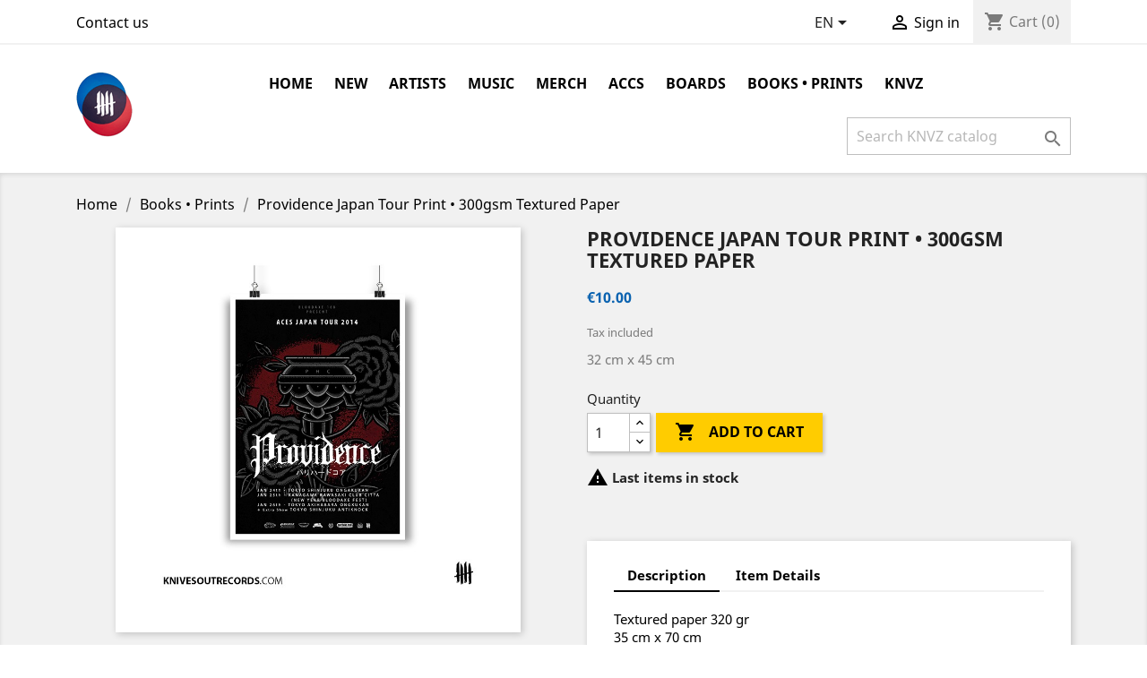

--- FILE ---
content_type: text/html; charset=utf-8
request_url: https://www.knivesoutrecords.com/store/en/books-prints/497-providence-japan-tour-print-300gsm-textured-paper.html
body_size: 16209
content:
<!-- begin catalog/product.tpl -->
<!doctype html>
<html lang="en">

  <head>
    
      
  <meta charset="utf-8">


  <meta http-equiv="x-ua-compatible" content="ie=edge">



  <link rel="canonical" href="https://www.knivesoutrecords.com/store/en/books-prints/497-providence-japan-tour-print-300gsm-textured-paper.html">

  <title>Providence Japan Tour Print • 300gsm Textured Paper</title>
  <meta name="description" content="32 cm x 45 cm">
  <meta name="keywords" content="">
      
                  <link rel="alternate" href="https://www.knivesoutrecords.com/store/fr/books-prints/497-affiche-providence-japan-tour-300gsm-textured-paper.html" hreflang="fr-FR">
                  <link rel="alternate" href="https://www.knivesoutrecords.com/store/en/books-prints/497-providence-japan-tour-print-300gsm-textured-paper.html" hreflang="en-EN">
        



  <meta name="viewport" content="width=device-width, initial-scale=1">



  <link rel="icon" type="image/vnd.microsoft.icon" href="/store/img/favicon.ico?1576852892">
  <link rel="shortcut icon" type="image/x-icon" href="/store/img/favicon.ico?1576852892">



    <link rel="stylesheet" href="https://www.knivesoutrecords.com/store/themes/child_classic/assets/cache/theme-e444b8113.css" type="text/css" media="all">




  

  <script type="text/javascript">
        var prestashop = {"cart":{"products":[],"totals":{"total":{"type":"total","label":"Total","amount":0,"value":"\u20ac0.00"},"total_including_tax":{"type":"total","label":"Total (tax incl.)","amount":0,"value":"\u20ac0.00"},"total_excluding_tax":{"type":"total","label":"Total (tax excl.)","amount":0,"value":"\u20ac0.00"}},"subtotals":{"products":{"type":"products","label":"Subtotal","amount":0,"value":"\u20ac0.00"},"discounts":null,"shipping":{"type":"shipping","label":"Shipping","amount":0,"value":"Free"},"tax":null},"products_count":0,"summary_string":"0 items","vouchers":{"allowed":0,"added":[]},"discounts":[],"minimalPurchase":0,"minimalPurchaseRequired":""},"currency":{"name":"Euro","iso_code":"EUR","iso_code_num":"978","sign":"\u20ac"},"customer":{"lastname":null,"firstname":null,"email":null,"birthday":null,"newsletter":null,"newsletter_date_add":null,"optin":null,"website":null,"company":null,"siret":null,"ape":null,"is_logged":false,"gender":{"type":null,"name":null},"addresses":[]},"language":{"name":"EN","iso_code":"en","locale":"en-US","language_code":"en-EN","is_rtl":"0","date_format_lite":"Y-m-d","date_format_full":"Y-m-d H:i:s","id":2},"page":{"title":"","canonical":null,"meta":{"title":"Providence Japan Tour Print \u2022 300gsm Textured Paper","description":"32 cm x 45 cm","keywords":"","robots":"index"},"page_name":"product","body_classes":{"lang-en":true,"lang-rtl":false,"country-FR":true,"currency-EUR":true,"layout-full-width":true,"page-product":true,"tax-display-enabled":true,"product-id-497":true,"product-Providence Japan Tour Print \u2022 300gsm Textured Paper":true,"product-id-category-42":true,"product-id-manufacturer-2":true,"product-id-supplier-0":true,"product-available-for-order":true},"admin_notifications":[]},"shop":{"name":"KNIVES OUT STORE","logo":"\/store\/img\/knives-out-store-logo-1576852892.jpg","stores_icon":"\/store\/img\/logo_stores.png","favicon":"\/store\/img\/favicon.ico"},"urls":{"base_url":"https:\/\/www.knivesoutrecords.com\/store\/","current_url":"https:\/\/www.knivesoutrecords.com\/store\/en\/books-prints\/497-providence-japan-tour-print-300gsm-textured-paper.html","shop_domain_url":"https:\/\/www.knivesoutrecords.com","img_ps_url":"https:\/\/www.knivesoutrecords.com\/store\/img\/","img_cat_url":"https:\/\/www.knivesoutrecords.com\/store\/img\/c\/","img_lang_url":"https:\/\/www.knivesoutrecords.com\/store\/img\/l\/","img_prod_url":"https:\/\/www.knivesoutrecords.com\/store\/img\/p\/","img_manu_url":"https:\/\/www.knivesoutrecords.com\/store\/img\/m\/","img_sup_url":"https:\/\/www.knivesoutrecords.com\/store\/img\/su\/","img_ship_url":"https:\/\/www.knivesoutrecords.com\/store\/img\/s\/","img_store_url":"https:\/\/www.knivesoutrecords.com\/store\/img\/st\/","img_col_url":"https:\/\/www.knivesoutrecords.com\/store\/img\/co\/","img_url":"https:\/\/www.knivesoutrecords.com\/store\/themes\/child_classic\/assets\/img\/","css_url":"https:\/\/www.knivesoutrecords.com\/store\/themes\/child_classic\/assets\/css\/","js_url":"https:\/\/www.knivesoutrecords.com\/store\/themes\/child_classic\/assets\/js\/","pic_url":"https:\/\/www.knivesoutrecords.com\/store\/upload\/","pages":{"address":"https:\/\/www.knivesoutrecords.com\/store\/en\/address","addresses":"https:\/\/www.knivesoutrecords.com\/store\/en\/addresses","authentication":"https:\/\/www.knivesoutrecords.com\/store\/en\/connexion","cart":"https:\/\/www.knivesoutrecords.com\/store\/en\/cart","category":"https:\/\/www.knivesoutrecords.com\/store\/en\/index.php?controller=category","cms":"https:\/\/www.knivesoutrecords.com\/store\/en\/index.php?controller=cms","contact":"https:\/\/www.knivesoutrecords.com\/store\/en\/contact-us","discount":"https:\/\/www.knivesoutrecords.com\/store\/en\/discount","guest_tracking":"https:\/\/www.knivesoutrecords.com\/store\/en\/guest-order-confirmation","history":"https:\/\/www.knivesoutrecords.com\/store\/en\/orders-history","identity":"https:\/\/www.knivesoutrecords.com\/store\/en\/identity","index":"https:\/\/www.knivesoutrecords.com\/store\/en\/","my_account":"https:\/\/www.knivesoutrecords.com\/store\/en\/your-account","order_confirmation":"https:\/\/www.knivesoutrecords.com\/store\/en\/order-confirmation","order_detail":"https:\/\/www.knivesoutrecords.com\/store\/en\/index.php?controller=order-detail","order_follow":"https:\/\/www.knivesoutrecords.com\/store\/en\/order-tracking","order":"https:\/\/www.knivesoutrecords.com\/store\/en\/order","order_return":"https:\/\/www.knivesoutrecords.com\/store\/en\/index.php?controller=order-return","order_slip":"https:\/\/www.knivesoutrecords.com\/store\/en\/credit-slips","pagenotfound":"https:\/\/www.knivesoutrecords.com\/store\/en\/page-not-found","password":"https:\/\/www.knivesoutrecords.com\/store\/en\/recover-password","pdf_invoice":"https:\/\/www.knivesoutrecords.com\/store\/en\/index.php?controller=pdf-invoice","pdf_order_return":"https:\/\/www.knivesoutrecords.com\/store\/en\/index.php?controller=pdf-order-return","pdf_order_slip":"https:\/\/www.knivesoutrecords.com\/store\/en\/index.php?controller=pdf-order-slip","prices_drop":"https:\/\/www.knivesoutrecords.com\/store\/en\/promotions","product":"https:\/\/www.knivesoutrecords.com\/store\/en\/index.php?controller=product","search":"https:\/\/www.knivesoutrecords.com\/store\/en\/search","sitemap":"https:\/\/www.knivesoutrecords.com\/store\/en\/sitemap","stores":"https:\/\/www.knivesoutrecords.com\/store\/en\/stores","supplier":"https:\/\/www.knivesoutrecords.com\/store\/en\/supplier","register":"https:\/\/www.knivesoutrecords.com\/store\/en\/connexion?create_account=1","order_login":"https:\/\/www.knivesoutrecords.com\/store\/en\/order?login=1"},"alternative_langs":{"fr-FR":"https:\/\/www.knivesoutrecords.com\/store\/fr\/books-prints\/497-affiche-providence-japan-tour-300gsm-textured-paper.html","en-EN":"https:\/\/www.knivesoutrecords.com\/store\/en\/books-prints\/497-providence-japan-tour-print-300gsm-textured-paper.html"},"theme_assets":"\/store\/themes\/child_classic\/assets\/","actions":{"logout":"https:\/\/www.knivesoutrecords.com\/store\/en\/?mylogout="},"no_picture_image":{"bySize":{"small_default":{"url":"https:\/\/www.knivesoutrecords.com\/store\/img\/p\/en-default-small_default.jpg","width":98,"height":98},"cart_default":{"url":"https:\/\/www.knivesoutrecords.com\/store\/img\/p\/en-default-cart_default.jpg","width":125,"height":125},"home_default":{"url":"https:\/\/www.knivesoutrecords.com\/store\/img\/p\/en-default-home_default.jpg","width":250,"height":250},"medium_default":{"url":"https:\/\/www.knivesoutrecords.com\/store\/img\/p\/en-default-medium_default.jpg","width":452,"height":452},"large_default":{"url":"https:\/\/www.knivesoutrecords.com\/store\/img\/p\/en-default-large_default.jpg","width":800,"height":800}},"small":{"url":"https:\/\/www.knivesoutrecords.com\/store\/img\/p\/en-default-small_default.jpg","width":98,"height":98},"medium":{"url":"https:\/\/www.knivesoutrecords.com\/store\/img\/p\/en-default-home_default.jpg","width":250,"height":250},"large":{"url":"https:\/\/www.knivesoutrecords.com\/store\/img\/p\/en-default-large_default.jpg","width":800,"height":800},"legend":""}},"configuration":{"display_taxes_label":true,"is_catalog":false,"show_prices":true,"opt_in":{"partner":false},"quantity_discount":{"type":"discount","label":"Discount"},"voucher_enabled":0,"return_enabled":0},"field_required":[],"breadcrumb":{"links":[{"title":"Home","url":"https:\/\/www.knivesoutrecords.com\/store\/en\/"},{"title":"Books \u2022 Prints","url":"https:\/\/www.knivesoutrecords.com\/store\/en\/42-books-prints"},{"title":"Providence Japan Tour Print \u2022 300gsm Textured Paper","url":"https:\/\/www.knivesoutrecords.com\/store\/en\/books-prints\/497-providence-japan-tour-print-300gsm-textured-paper.html"}],"count":3},"link":{"protocol_link":"https:\/\/","protocol_content":"https:\/\/"},"time":1769106872,"static_token":"4bcdcd62b42e5e421693403f779d4976","token":"4a228283e360b6da6c0b35938a3a51d2"};
        var psemailsubscription_subscription = "https:\/\/www.knivesoutrecords.com\/store\/en\/module\/ps_emailsubscription\/subscription";
        var psr_icon_color = "#FFEF00";
      </script>



  
<!-- begin /home/knivesou/www/store/modules/ps_checkout/views/templates/hook/header.tpl -->
  <link rel="prefetch" href="https://www.paypal.com/sdk/js?components=marks,funding-eligibility&amp;client-id=AXjYFXWyb4xJCErTUDiFkzL0Ulnn-bMm4fal4G-1nQXQ1ZQxp06fOuE7naKUXGkq2TZpYSiI9xXbs4eo&amp;merchant-id=0&amp;currency=EUR&amp;intent=capture&amp;commit=false&amp;vault=false&amp;integration-date=2020-07-30&amp;disable-funding=card&amp;enable-funding=paylater" as="script">

<!-- end /home/knivesou/www/store/modules/ps_checkout/views/templates/hook/header.tpl -->

<!-- begin module:paypal/views/templates/front/prefetch.tpl -->
<!-- begin /home/knivesou/www/store/modules/paypal/views/templates/front/prefetch.tpl -->

<!-- end /home/knivesou/www/store/modules/paypal/views/templates/front/prefetch.tpl -->
<!-- end module:paypal/views/templates/front/prefetch.tpl -->




    
  <meta property="og:type" content="product">
  <meta property="og:url" content="https://www.knivesoutrecords.com/store/en/books-prints/497-providence-japan-tour-print-300gsm-textured-paper.html">
  <meta property="og:title" content="Providence Japan Tour Print • 300gsm Textured Paper">
  <meta property="og:site_name" content="KNIVES OUT STORE">
  <meta property="og:description" content="32 cm x 45 cm">
  <meta property="og:image" content="https://www.knivesoutrecords.com/store/1967-large_default/providence-japan-tour-print-300gsm-textured-paper.jpg">
  <meta property="product:pretax_price:amount" content="8.333333">
  <meta property="product:pretax_price:currency" content="EUR">
  <meta property="product:price:amount" content="10">
  <meta property="product:price:currency" content="EUR">
    <meta property="product:weight:value" content="0.300000">
  <meta property="product:weight:units" content="kg">
  
  </head>

  <body id="product" class="lang-en country-fr currency-eur layout-full-width page-product tax-display-enabled product-id-497 product-providence-japan-tour-print-300gsm-textured-paper product-id-category-42 product-id-manufacturer-2 product-id-supplier-0 product-available-for-order">

    
      
    

    <main>
      
              

      <header id="header">
        
          
  <div class="header-banner">
    
  </div>



  <nav class="header-nav">
    <div class="container">
      <div class="row">
        <div class="hidden-sm-down">
          <div class="col-md-5 col-xs-12">
            
<!-- begin module:ps_contactinfo/nav.tpl -->
<!-- begin /home/knivesou/www/store/themes/classic/modules/ps_contactinfo/nav.tpl --><div id="_desktop_contact_link">
  <div id="contact-link">
          <a href="https://www.knivesoutrecords.com/store/en/contact-us">Contact us</a>
      </div>
</div>
<!-- end /home/knivesou/www/store/themes/classic/modules/ps_contactinfo/nav.tpl -->
<!-- end module:ps_contactinfo/nav.tpl -->

          </div>
          <div class="col-md-7 right-nav">
              
<!-- begin module:ps_languageselector/ps_languageselector.tpl -->
<!-- begin /home/knivesou/www/store/themes/classic/modules/ps_languageselector/ps_languageselector.tpl --><div id="_desktop_language_selector">
  <div class="language-selector-wrapper">
    <span id="language-selector-label" class="hidden-md-up">Language:</span>
    <div class="language-selector dropdown js-dropdown">
      <button data-toggle="dropdown" class="hidden-sm-down btn-unstyle" aria-haspopup="true" aria-expanded="false" aria-label="Language dropdown">
        <span class="expand-more">EN</span>
        <i class="material-icons expand-more">&#xE5C5;</i>
      </button>
      <ul class="dropdown-menu hidden-sm-down" aria-labelledby="language-selector-label">
                  <li >
            <a href="https://www.knivesoutrecords.com/store/fr/books-prints/497-affiche-providence-japan-tour-300gsm-textured-paper.html" class="dropdown-item">FR</a>
          </li>
                  <li  class="current" >
            <a href="https://www.knivesoutrecords.com/store/en/books-prints/497-providence-japan-tour-print-300gsm-textured-paper.html" class="dropdown-item">EN</a>
          </li>
              </ul>
      <select class="link hidden-md-up" aria-labelledby="language-selector-label">
                  <option value="https://www.knivesoutrecords.com/store/fr/books-prints/497-affiche-providence-japan-tour-300gsm-textured-paper.html">FR</option>
                  <option value="https://www.knivesoutrecords.com/store/en/books-prints/497-providence-japan-tour-print-300gsm-textured-paper.html" selected="selected">EN</option>
              </select>
    </div>
  </div>
</div>
<!-- end /home/knivesou/www/store/themes/classic/modules/ps_languageselector/ps_languageselector.tpl -->
<!-- end module:ps_languageselector/ps_languageselector.tpl -->

<!-- begin module:ps_customersignin/ps_customersignin.tpl -->
<!-- begin /home/knivesou/www/store/themes/classic/modules/ps_customersignin/ps_customersignin.tpl --><div id="_desktop_user_info">
  <div class="user-info">
          <a
        href="https://www.knivesoutrecords.com/store/en/your-account"
        title="Log in to your customer account"
        rel="nofollow"
      >
        <i class="material-icons">&#xE7FF;</i>
        <span class="hidden-sm-down">Sign in</span>
      </a>
      </div>
</div>
<!-- end /home/knivesou/www/store/themes/classic/modules/ps_customersignin/ps_customersignin.tpl -->
<!-- end module:ps_customersignin/ps_customersignin.tpl -->

<!-- begin module:ps_shoppingcart/ps_shoppingcart.tpl -->
<!-- begin /home/knivesou/www/store/themes/classic/modules/ps_shoppingcart/ps_shoppingcart.tpl --><div id="_desktop_cart">
  <div class="blockcart cart-preview inactive" data-refresh-url="//www.knivesoutrecords.com/store/en/module/ps_shoppingcart/ajax">
    <div class="header">
              <i class="material-icons shopping-cart">shopping_cart</i>
        <span class="hidden-sm-down">Cart</span>
        <span class="cart-products-count">(0)</span>
          </div>
  </div>
</div>
<!-- end /home/knivesou/www/store/themes/classic/modules/ps_shoppingcart/ps_shoppingcart.tpl -->
<!-- end module:ps_shoppingcart/ps_shoppingcart.tpl -->

          </div>
        </div>
        <div class="hidden-md-up text-sm-center mobile">
          <div class="float-xs-left" id="menu-icon">
            <i class="material-icons d-inline">&#xE5D2;</i>
          </div>
          <div class="float-xs-right" id="_mobile_cart"></div>
          <div class="float-xs-right" id="_mobile_user_info"></div>
          <div class="top-logo" id="_mobile_logo"></div>
          <div class="clearfix"></div>
        </div>
      </div>
    </div>
  </nav>



  <div class="header-top">
    <div class="container">
       <div class="row">
        <div class="col-md-2 hidden-sm-down" id="_desktop_logo">
                            <a href="https://www.knivesoutrecords.com/store/">
                  <img class="logo img-responsive" src="/store/img/knives-out-store-logo-1576852892.jpg" alt="KNIVES OUT STORE">
                </a>
                    </div>
        <div class="col-md-10 col-sm-12 position-static">
          
<!-- begin module:ps_mainmenu/ps_mainmenu.tpl -->
<!-- begin /home/knivesou/www/store/themes/classic/modules/ps_mainmenu/ps_mainmenu.tpl -->

<div class="menu js-top-menu position-static hidden-sm-down" id="_desktop_top_menu">
    
          <ul class="top-menu" id="top-menu" data-depth="0">
                    <li class="category" id="category-2">
                          <a
                class="dropdown-item"
                href="https://www.knivesoutrecords.com/store/en/" data-depth="0"
                              >
                                                                      <span class="float-xs-right hidden-md-up">
                    <span data-target="#top_sub_menu_24266" data-toggle="collapse" class="navbar-toggler collapse-icons">
                      <i class="material-icons add">&#xE313;</i>
                      <i class="material-icons remove">&#xE316;</i>
                    </span>
                  </span>
                                Home
              </a>
                            <div  class="popover sub-menu js-sub-menu collapse" id="top_sub_menu_24266">
                
          <ul class="top-menu"  data-depth="1">
                    <li class="category" id="category-19">
                          <a
                class="dropdown-item dropdown-submenu"
                href="https://www.knivesoutrecords.com/store/en/19-artists" data-depth="1"
                              >
                                                                      <span class="float-xs-right hidden-md-up">
                    <span data-target="#top_sub_menu_21175" data-toggle="collapse" class="navbar-toggler collapse-icons">
                      <i class="material-icons add">&#xE313;</i>
                      <i class="material-icons remove">&#xE316;</i>
                    </span>
                  </span>
                                Artists
              </a>
                            <div  class="collapse" id="top_sub_menu_21175">
                
          <ul class="top-menu"  data-depth="2">
                    <li class="category" id="category-46">
                          <a
                class="dropdown-item"
                href="https://www.knivesoutrecords.com/store/en/46-all-out-war" data-depth="2"
                              >
                                All Out War
              </a>
                          </li>
                    <li class="category" id="category-10">
                          <a
                class="dropdown-item"
                href="https://www.knivesoutrecords.com/store/en/10-arkangel" data-depth="2"
                              >
                                Arkangel
              </a>
                          </li>
                    <li class="category" id="category-136">
                          <a
                class="dropdown-item"
                href="https://www.knivesoutrecords.com/store/en/136-atxurra" data-depth="2"
                              >
                                Atxurra
              </a>
                          </li>
                    <li class="category" id="category-11">
                          <a
                class="dropdown-item"
                href="https://www.knivesoutrecords.com/store/en/11-back-down" data-depth="2"
                              >
                                Back Down
              </a>
                          </li>
                    <li class="category" id="category-135">
                          <a
                class="dropdown-item"
                href="https://www.knivesoutrecords.com/store/en/135-beneath-the-remains" data-depth="2"
                              >
                                Beneath The Remains
              </a>
                          </li>
                    <li class="category" id="category-115">
                          <a
                class="dropdown-item"
                href="https://www.knivesoutrecords.com/store/en/115-brutal-sphincter" data-depth="2"
                              >
                                Brutal Sphincter
              </a>
                          </li>
                    <li class="category" id="category-29">
                          <a
                class="dropdown-item"
                href="https://www.knivesoutrecords.com/store/en/29-burst-one-s-side" data-depth="2"
                              >
                                Burst One&#039;s Side
              </a>
                          </li>
                    <li class="category" id="category-47">
                          <a
                class="dropdown-item"
                href="https://www.knivesoutrecords.com/store/en/47-crawlspace" data-depth="2"
                              >
                                Crawlspace
              </a>
                          </li>
                    <li class="category" id="category-17">
                          <a
                class="dropdown-item"
                href="https://www.knivesoutrecords.com/store/en/17-danny-diablo" data-depth="2"
                              >
                                Danny Diablo
              </a>
                          </li>
                    <li class="category" id="category-22">
                          <a
                class="dropdown-item"
                href="https://www.knivesoutrecords.com/store/en/22-dca" data-depth="2"
                              >
                                DCA
              </a>
                          </li>
                    <li class="category" id="category-117">
                          <a
                class="dropdown-item"
                href="https://www.knivesoutrecords.com/store/en/117-dead-enemy" data-depth="2"
                              >
                                Dead Enemy
              </a>
                          </li>
                    <li class="category" id="category-100">
                          <a
                class="dropdown-item"
                href="https://www.knivesoutrecords.com/store/en/100-death-by-stereo" data-depth="2"
                              >
                                Death By Stereo
              </a>
                          </li>
                    <li class="category" id="category-120">
                          <a
                class="dropdown-item"
                href="https://www.knivesoutrecords.com/store/en/120-decadence" data-depth="2"
                              >
                                Decadence
              </a>
                          </li>
                    <li class="category" id="category-124">
                          <a
                class="dropdown-item"
                href="https://www.knivesoutrecords.com/store/en/124-domain" data-depth="2"
                              >
                                Domain
              </a>
                          </li>
                    <li class="category" id="category-127">
                          <a
                class="dropdown-item"
                href="https://www.knivesoutrecords.com/store/en/127-ecotage" data-depth="2"
                              >
                                Ecotage
              </a>
                          </li>
                    <li class="category" id="category-30">
                          <a
                class="dropdown-item"
                href="https://www.knivesoutrecords.com/store/en/30-elephants" data-depth="2"
                              >
                                Elephants
              </a>
                          </li>
                    <li class="category" id="category-128">
                          <a
                class="dropdown-item"
                href="https://www.knivesoutrecords.com/store/en/128-envision" data-depth="2"
                              >
                                Envision
              </a>
                          </li>
                    <li class="category" id="category-48">
                          <a
                class="dropdown-item"
                href="https://www.knivesoutrecords.com/store/en/48-evil-pimp" data-depth="2"
                              >
                                Evil Pimp
              </a>
                          </li>
                    <li class="category" id="category-23">
                          <a
                class="dropdown-item"
                href="https://www.knivesoutrecords.com/store/en/23-excessive-force" data-depth="2"
                              >
                                Excessive Force
              </a>
                          </li>
                    <li class="category" id="category-21">
                          <a
                class="dropdown-item"
                href="https://www.knivesoutrecords.com/store/en/21-fatass" data-depth="2"
                              >
                                Fatass
              </a>
                          </li>
                    <li class="category" id="category-125">
                          <a
                class="dropdown-item"
                href="https://www.knivesoutrecords.com/store/en/125-fever-shack" data-depth="2"
                              >
                                Fever Shack
              </a>
                          </li>
                    <li class="category" id="category-49">
                          <a
                class="dropdown-item"
                href="https://www.knivesoutrecords.com/store/en/49-from-the-dying-sky" data-depth="2"
                              >
                                From The Dying Sky
              </a>
                          </li>
                    <li class="category" id="category-50">
                          <a
                class="dropdown-item"
                href="https://www.knivesoutrecords.com/store/en/50-grimlock" data-depth="2"
                              >
                                Grimlock
              </a>
                          </li>
                    <li class="category" id="category-51">
                          <a
                class="dropdown-item"
                href="https://www.knivesoutrecords.com/store/en/51-hangman-s-chair" data-depth="2"
                              >
                                Hangman&#039;s Chair
              </a>
                          </li>
                    <li class="category" id="category-28">
                          <a
                class="dropdown-item"
                href="https://www.knivesoutrecords.com/store/en/28-hightower" data-depth="2"
                              >
                                Hightower
              </a>
                          </li>
                    <li class="category" id="category-52">
                          <a
                class="dropdown-item"
                href="https://www.knivesoutrecords.com/store/en/52-hoods" data-depth="2"
                              >
                                Hoods
              </a>
                          </li>
                    <li class="category" id="category-130">
                          <a
                class="dropdown-item"
                href="https://www.knivesoutrecords.com/store/en/130-ikaika" data-depth="2"
                              >
                                Ikaika
              </a>
                          </li>
                    <li class="category" id="category-16">
                          <a
                class="dropdown-item"
                href="https://www.knivesoutrecords.com/store/en/16-integrity" data-depth="2"
                              >
                                Integrity
              </a>
                          </li>
                    <li class="category" id="category-119">
                          <a
                class="dropdown-item"
                href="https://www.knivesoutrecords.com/store/en/119-khasm" data-depth="2"
                              >
                                Khasm
              </a>
                          </li>
                    <li class="category" id="category-18">
                          <a
                class="dropdown-item"
                href="https://www.knivesoutrecords.com/store/en/18-king-of-clubz" data-depth="2"
                              >
                                King Of Clubz
              </a>
                          </li>
                    <li class="category" id="category-113">
                          <a
                class="dropdown-item"
                href="https://www.knivesoutrecords.com/store/en/113-lithopedion" data-depth="2"
                              >
                                Lithopedion
              </a>
                          </li>
                    <li class="category" id="category-116">
                          <a
                class="dropdown-item"
                href="https://www.knivesoutrecords.com/store/en/116-negate" data-depth="2"
                              >
                                Negate
              </a>
                          </li>
                    <li class="category" id="category-12">
                          <a
                class="dropdown-item"
                href="https://www.knivesoutrecords.com/store/en/12-mastiff" data-depth="2"
                              >
                                Mastiff
              </a>
                          </li>
                    <li class="category" id="category-107">
                          <a
                class="dropdown-item"
                href="https://www.knivesoutrecords.com/store/en/107-maya-over-eyes" data-depth="2"
                              >
                                Maya Over Eyes
              </a>
                          </li>
                    <li class="category" id="category-53">
                          <a
                class="dropdown-item"
                href="https://www.knivesoutrecords.com/store/en/53-mutilated-judge" data-depth="2"
                              >
                                Mutilated Judge
              </a>
                          </li>
                    <li class="category" id="category-121">
                          <a
                class="dropdown-item"
                href="https://www.knivesoutrecords.com/store/en/121-napalm-death" data-depth="2"
                              >
                                Napalm Death
              </a>
                          </li>
                    <li class="category" id="category-122">
                          <a
                class="dropdown-item"
                href="https://www.knivesoutrecords.com/store/en/122-nasty" data-depth="2"
                              >
                                Nasty
              </a>
                          </li>
                    <li class="category" id="category-118">
                          <a
                class="dropdown-item"
                href="https://www.knivesoutrecords.com/store/en/118-one-life-taken" data-depth="2"
                              >
                                One Life Taken
              </a>
                          </li>
                    <li class="category" id="category-54">
                          <a
                class="dropdown-item"
                href="https://www.knivesoutrecords.com/store/en/54-overreact" data-depth="2"
                              >
                                Overreact
              </a>
                          </li>
                    <li class="category" id="category-15">
                          <a
                class="dropdown-item"
                href="https://www.knivesoutrecords.com/store/en/15-providence" data-depth="2"
                              >
                                Providence
              </a>
                          </li>
                    <li class="category" id="category-102">
                          <a
                class="dropdown-item"
                href="https://www.knivesoutrecords.com/store/en/102-purification" data-depth="2"
                              >
                                Purification
              </a>
                          </li>
                    <li class="category" id="category-114">
                          <a
                class="dropdown-item"
                href="https://www.knivesoutrecords.com/store/en/114-push" data-depth="2"
                              >
                                Push!
              </a>
                          </li>
                    <li class="category" id="category-131">
                          <a
                class="dropdown-item"
                href="https://www.knivesoutrecords.com/store/en/131-pyrecult" data-depth="2"
                              >
                                Pyrecult
              </a>
                          </li>
                    <li class="category" id="category-111">
                          <a
                class="dropdown-item"
                href="https://www.knivesoutrecords.com/store/en/111-ratface" data-depth="2"
                              >
                                Ratface
              </a>
                          </li>
                    <li class="category" id="category-110">
                          <a
                class="dropdown-item"
                href="https://www.knivesoutrecords.com/store/en/110-reprisal" data-depth="2"
                              >
                                Reprisal
              </a>
                          </li>
                    <li class="category" id="category-123">
                          <a
                class="dropdown-item"
                href="https://www.knivesoutrecords.com/store/en/123-scaramanga" data-depth="2"
                              >
                                Scaramanga
              </a>
                          </li>
                    <li class="category" id="category-91">
                          <a
                class="dropdown-item"
                href="https://www.knivesoutrecords.com/store/en/91-sentence" data-depth="2"
                              >
                                Sentence
              </a>
                          </li>
                    <li class="category" id="category-108">
                          <a
                class="dropdown-item"
                href="https://www.knivesoutrecords.com/store/en/108-serrabulho" data-depth="2"
                              >
                                Serrabulho
              </a>
                          </li>
                    <li class="category" id="category-13">
                          <a
                class="dropdown-item"
                href="https://www.knivesoutrecords.com/store/en/13-sheer-terror" data-depth="2"
                              >
                                Sheer Terror
              </a>
                          </li>
                    <li class="category" id="category-55">
                          <a
                class="dropdown-item"
                href="https://www.knivesoutrecords.com/store/en/55-spasm" data-depth="2"
                              >
                                Spasm
              </a>
                          </li>
                    <li class="category" id="category-56">
                          <a
                class="dropdown-item"
                href="https://www.knivesoutrecords.com/store/en/56-steel-nation" data-depth="2"
                              >
                                Steel Nation
              </a>
                          </li>
                    <li class="category" id="category-57">
                          <a
                class="dropdown-item"
                href="https://www.knivesoutrecords.com/store/en/57-st-hood" data-depth="2"
                              >
                                St Hood
              </a>
                          </li>
                    <li class="category" id="category-58">
                          <a
                class="dropdown-item"
                href="https://www.knivesoutrecords.com/store/en/58-stormcore" data-depth="2"
                              >
                                Stormcore
              </a>
                          </li>
                    <li class="category" id="category-129">
                          <a
                class="dropdown-item"
                href="https://www.knivesoutrecords.com/store/en/129-stuck-mojo" data-depth="2"
                              >
                                Stuck Mojo
              </a>
                          </li>
                    <li class="category" id="category-27">
                          <a
                class="dropdown-item"
                href="https://www.knivesoutrecords.com/store/en/27-suicide-kings" data-depth="2"
                              >
                                Suicide Kings
              </a>
                          </li>
                    <li class="category" id="category-59">
                          <a
                class="dropdown-item"
                href="https://www.knivesoutrecords.com/store/en/59-sworn-vengeance" data-depth="2"
                              >
                                Sworn Vengeance
              </a>
                          </li>
                    <li class="category" id="category-14">
                          <a
                class="dropdown-item"
                href="https://www.knivesoutrecords.com/store/en/14-terror" data-depth="2"
                              >
                                Terror
              </a>
                          </li>
                    <li class="category" id="category-109">
                          <a
                class="dropdown-item"
                href="https://www.knivesoutrecords.com/store/en/109-unit-731" data-depth="2"
                              >
                                Unit 731
              </a>
                          </li>
                    <li class="category" id="category-60">
                          <a
                class="dropdown-item"
                href="https://www.knivesoutrecords.com/store/en/60-verbal-razors" data-depth="2"
                              >
                                Verbal Razors
              </a>
                          </li>
                    <li class="category" id="category-101">
                          <a
                class="dropdown-item"
                href="https://www.knivesoutrecords.com/store/en/101-vietnom" data-depth="2"
                              >
                                Vietnom
              </a>
                          </li>
                    <li class="category" id="category-126">
                          <a
                class="dropdown-item"
                href="https://www.knivesoutrecords.com/store/en/126-violencia" data-depth="2"
                              >
                                Violencia
              </a>
                          </li>
                    <li class="category" id="category-25">
                          <a
                class="dropdown-item"
                href="https://www.knivesoutrecords.com/store/en/25-vitamin-x" data-depth="2"
                              >
                                Vitamin X
              </a>
                          </li>
                    <li class="category" id="category-24">
                          <a
                class="dropdown-item"
                href="https://www.knivesoutrecords.com/store/en/24-zero-eight-one" data-depth="2"
                              >
                                Zero Eight One
              </a>
                          </li>
                    <li class="category" id="category-132">
                          <a
                class="dropdown-item"
                href="https://www.knivesoutrecords.com/store/en/132-x-destroy-babylon-x" data-depth="2"
                              >
                                x Destroy Babylon x
              </a>
                          </li>
                    <li class="category" id="category-61">
                          <a
                class="dropdown-item"
                href="https://www.knivesoutrecords.com/store/en/61-xibalba" data-depth="2"
                              >
                                Xibalba
              </a>
                          </li>
              </ul>
    
              </div>
                          </li>
                    <li class="category" id="category-40">
                          <a
                class="dropdown-item dropdown-submenu"
                href="https://www.knivesoutrecords.com/store/en/40-hip-hop-artists" data-depth="1"
                              >
                                                                      <span class="float-xs-right hidden-md-up">
                    <span data-target="#top_sub_menu_90854" data-toggle="collapse" class="navbar-toggler collapse-icons">
                      <i class="material-icons add">&#xE313;</i>
                      <i class="material-icons remove">&#xE316;</i>
                    </span>
                  </span>
                                Hip-Hop Artists
              </a>
                            <div  class="collapse" id="top_sub_menu_90854">
                
          <ul class="top-menu"  data-depth="2">
                    <li class="category" id="category-71">
                          <a
                class="dropdown-item"
                href="https://www.knivesoutrecords.com/store/en/71-danny-diablo" data-depth="2"
                              >
                                Danny Diablo
              </a>
                          </li>
                    <li class="category" id="category-72">
                          <a
                class="dropdown-item"
                href="https://www.knivesoutrecords.com/store/en/72-evil-pimp" data-depth="2"
                              >
                                Evil Pimp
              </a>
                          </li>
                    <li class="category" id="category-73">
                          <a
                class="dropdown-item"
                href="https://www.knivesoutrecords.com/store/en/73-suicide-kings" data-depth="2"
                              >
                                Suicide Kings
              </a>
                          </li>
              </ul>
    
              </div>
                          </li>
                    <li class="category" id="category-84">
                          <a
                class="dropdown-item dropdown-submenu"
                href="https://www.knivesoutrecords.com/store/en/84-music" data-depth="1"
                              >
                                                                      <span class="float-xs-right hidden-md-up">
                    <span data-target="#top_sub_menu_53435" data-toggle="collapse" class="navbar-toggler collapse-icons">
                      <i class="material-icons add">&#xE313;</i>
                      <i class="material-icons remove">&#xE316;</i>
                    </span>
                  </span>
                                Music
              </a>
                            <div  class="collapse" id="top_sub_menu_53435">
                
          <ul class="top-menu"  data-depth="2">
                    <li class="category" id="category-87">
                          <a
                class="dropdown-item"
                href="https://www.knivesoutrecords.com/store/en/87-vinyl" data-depth="2"
                              >
                                Vinyl
              </a>
                          </li>
                    <li class="category" id="category-44">
                          <a
                class="dropdown-item"
                href="https://www.knivesoutrecords.com/store/en/44-digital" data-depth="2"
                              >
                                Digital
              </a>
                          </li>
                    <li class="category" id="category-88">
                          <a
                class="dropdown-item"
                href="https://www.knivesoutrecords.com/store/en/88-picture-disc" data-depth="2"
                              >
                                Picture Disc
              </a>
                          </li>
                    <li class="category" id="category-83">
                          <a
                class="dropdown-item"
                href="https://www.knivesoutrecords.com/store/en/83-cd" data-depth="2"
                              >
                                CD
              </a>
                          </li>
                    <li class="category" id="category-43">
                          <a
                class="dropdown-item"
                href="https://www.knivesoutrecords.com/store/en/43-cassette-tape" data-depth="2"
                              >
                                Cassette Tape
              </a>
                          </li>
              </ul>
    
              </div>
                          </li>
                    <li class="category" id="category-4">
                          <a
                class="dropdown-item dropdown-submenu"
                href="https://www.knivesoutrecords.com/store/en/4-merch" data-depth="1"
                              >
                                                                      <span class="float-xs-right hidden-md-up">
                    <span data-target="#top_sub_menu_27655" data-toggle="collapse" class="navbar-toggler collapse-icons">
                      <i class="material-icons add">&#xE313;</i>
                      <i class="material-icons remove">&#xE316;</i>
                    </span>
                  </span>
                                Merch
              </a>
                            <div  class="collapse" id="top_sub_menu_27655">
                
          <ul class="top-menu"  data-depth="2">
                    <li class="category" id="category-76">
                          <a
                class="dropdown-item"
                href="https://www.knivesoutrecords.com/store/en/76-shirts" data-depth="2"
                              >
                                Shirts
              </a>
                          </li>
                    <li class="category" id="category-103">
                          <a
                class="dropdown-item"
                href="https://www.knivesoutrecords.com/store/en/103-longsleeves" data-depth="2"
                              >
                                Longsleeves
              </a>
                          </li>
                    <li class="category" id="category-77">
                          <a
                class="dropdown-item"
                href="https://www.knivesoutrecords.com/store/en/77-crewnecks" data-depth="2"
                              >
                                Crewnecks
              </a>
                          </li>
                    <li class="category" id="category-78">
                          <a
                class="dropdown-item"
                href="https://www.knivesoutrecords.com/store/en/78-hoodies" data-depth="2"
                              >
                                Hoodies
              </a>
                          </li>
                    <li class="category" id="category-79">
                          <a
                class="dropdown-item"
                href="https://www.knivesoutrecords.com/store/en/79-shorts" data-depth="2"
                              >
                                Shorts
              </a>
                          </li>
                    <li class="category" id="category-80">
                          <a
                class="dropdown-item"
                href="https://www.knivesoutrecords.com/store/en/80-jackets" data-depth="2"
                              >
                                Jackets
              </a>
                          </li>
                    <li class="category" id="category-62">
                          <a
                class="dropdown-item"
                href="https://www.knivesoutrecords.com/store/en/62-caps-beanies" data-depth="2"
                              >
                                Caps / Beanies
              </a>
                          </li>
                    <li class="category" id="category-63">
                          <a
                class="dropdown-item"
                href="https://www.knivesoutrecords.com/store/en/63-totebags" data-depth="2"
                              >
                                Totebags
              </a>
                          </li>
              </ul>
    
              </div>
                          </li>
                    <li class="category" id="category-5">
                          <a
                class="dropdown-item dropdown-submenu"
                href="https://www.knivesoutrecords.com/store/en/5-accs" data-depth="1"
                              >
                                                                      <span class="float-xs-right hidden-md-up">
                    <span data-target="#top_sub_menu_60435" data-toggle="collapse" class="navbar-toggler collapse-icons">
                      <i class="material-icons add">&#xE313;</i>
                      <i class="material-icons remove">&#xE316;</i>
                    </span>
                  </span>
                                Accs
              </a>
                            <div  class="collapse" id="top_sub_menu_60435">
                
          <ul class="top-menu"  data-depth="2">
                    <li class="category" id="category-64">
                          <a
                class="dropdown-item"
                href="https://www.knivesoutrecords.com/store/en/64-stickers" data-depth="2"
                              >
                                Stickers
              </a>
                          </li>
                    <li class="category" id="category-65">
                          <a
                class="dropdown-item"
                href="https://www.knivesoutrecords.com/store/en/65-patches" data-depth="2"
                              >
                                Patches
              </a>
                          </li>
                    <li class="category" id="category-67">
                          <a
                class="dropdown-item"
                href="https://www.knivesoutrecords.com/store/en/67-slipmats" data-depth="2"
                              >
                                Slipmats
              </a>
                          </li>
                    <li class="category" id="category-66">
                          <a
                class="dropdown-item"
                href="https://www.knivesoutrecords.com/store/en/66-buttons-magnets" data-depth="2"
                              >
                                Buttons &amp; Magnets
              </a>
                          </li>
                    <li class="category" id="category-112">
                          <a
                class="dropdown-item"
                href="https://www.knivesoutrecords.com/store/en/112-enamel-pins" data-depth="2"
                              >
                                Enamel Pins
              </a>
                          </li>
                    <li class="category" id="category-33">
                          <a
                class="dropdown-item"
                href="https://www.knivesoutrecords.com/store/en/33-dice" data-depth="2"
                              >
                                Dice
              </a>
                          </li>
                    <li class="category" id="category-38">
                          <a
                class="dropdown-item"
                href="https://www.knivesoutrecords.com/store/en/38-watches" data-depth="2"
                              >
                                Watches
              </a>
                          </li>
                    <li class="category" id="category-37">
                          <a
                class="dropdown-item"
                href="https://www.knivesoutrecords.com/store/en/37-lanyards" data-depth="2"
                              >
                                Lanyards
              </a>
                          </li>
                    <li class="category" id="category-105">
                          <a
                class="dropdown-item"
                href="https://www.knivesoutrecords.com/store/en/105-keychains" data-depth="2"
                              >
                                Keychains
              </a>
                          </li>
                    <li class="category" id="category-35">
                          <a
                class="dropdown-item"
                href="https://www.knivesoutrecords.com/store/en/35-wood-steel" data-depth="2"
                              >
                                Wood &amp; Steel
              </a>
                          </li>
                    <li class="category" id="category-34">
                          <a
                class="dropdown-item"
                href="https://www.knivesoutrecords.com/store/en/34-sleeves-and-cases" data-depth="2"
                              >
                                Sleeves and cases
              </a>
                          </li>
              </ul>
    
              </div>
                          </li>
                    <li class="category" id="category-26">
                          <a
                class="dropdown-item dropdown-submenu"
                href="https://www.knivesoutrecords.com/store/en/26-boards" data-depth="1"
                              >
                                Boards
              </a>
                          </li>
                    <li class="category" id="category-42">
                          <a
                class="dropdown-item dropdown-submenu"
                href="https://www.knivesoutrecords.com/store/en/42-books-prints" data-depth="1"
                              >
                                Books • Prints
              </a>
                          </li>
                    <li class="category" id="category-90">
                          <a
                class="dropdown-item dropdown-submenu"
                href="https://www.knivesoutrecords.com/store/en/90-collabs" data-depth="1"
                              >
                                Collabs
              </a>
                          </li>
                    <li class="category" id="category-99">
                          <a
                class="dropdown-item dropdown-submenu"
                href="https://www.knivesoutrecords.com/store/en/99-limited-editions-tp" data-depth="1"
                              >
                                Limited Editions • TP 
              </a>
                          </li>
                    <li class="category" id="category-95">
                          <a
                class="dropdown-item dropdown-submenu"
                href="https://www.knivesoutrecords.com/store/en/95-knvz" data-depth="1"
                              >
                                KNVZ
              </a>
                          </li>
              </ul>
    
              </div>
                          </li>
                    <li class="link" id="lnk-new">
                          <a
                class="dropdown-item"
                href="https://www.knivesoutrecords.com/store/en/new-material" data-depth="0"
                              >
                                NEW
              </a>
                          </li>
                    <li class="category" id="category-19">
                          <a
                class="dropdown-item"
                href="https://www.knivesoutrecords.com/store/en/19-artists" data-depth="0"
                              >
                                                                      <span class="float-xs-right hidden-md-up">
                    <span data-target="#top_sub_menu_19814" data-toggle="collapse" class="navbar-toggler collapse-icons">
                      <i class="material-icons add">&#xE313;</i>
                      <i class="material-icons remove">&#xE316;</i>
                    </span>
                  </span>
                                Artists
              </a>
                            <div  class="popover sub-menu js-sub-menu collapse" id="top_sub_menu_19814">
                
          <ul class="top-menu"  data-depth="1">
                    <li class="category" id="category-46">
                          <a
                class="dropdown-item dropdown-submenu"
                href="https://www.knivesoutrecords.com/store/en/46-all-out-war" data-depth="1"
                              >
                                All Out War
              </a>
                          </li>
                    <li class="category" id="category-10">
                          <a
                class="dropdown-item dropdown-submenu"
                href="https://www.knivesoutrecords.com/store/en/10-arkangel" data-depth="1"
                              >
                                Arkangel
              </a>
                          </li>
                    <li class="category" id="category-136">
                          <a
                class="dropdown-item dropdown-submenu"
                href="https://www.knivesoutrecords.com/store/en/136-atxurra" data-depth="1"
                              >
                                Atxurra
              </a>
                          </li>
                    <li class="category" id="category-11">
                          <a
                class="dropdown-item dropdown-submenu"
                href="https://www.knivesoutrecords.com/store/en/11-back-down" data-depth="1"
                              >
                                Back Down
              </a>
                          </li>
                    <li class="category" id="category-135">
                          <a
                class="dropdown-item dropdown-submenu"
                href="https://www.knivesoutrecords.com/store/en/135-beneath-the-remains" data-depth="1"
                              >
                                Beneath The Remains
              </a>
                          </li>
                    <li class="category" id="category-115">
                          <a
                class="dropdown-item dropdown-submenu"
                href="https://www.knivesoutrecords.com/store/en/115-brutal-sphincter" data-depth="1"
                              >
                                Brutal Sphincter
              </a>
                          </li>
                    <li class="category" id="category-29">
                          <a
                class="dropdown-item dropdown-submenu"
                href="https://www.knivesoutrecords.com/store/en/29-burst-one-s-side" data-depth="1"
                              >
                                Burst One&#039;s Side
              </a>
                          </li>
                    <li class="category" id="category-47">
                          <a
                class="dropdown-item dropdown-submenu"
                href="https://www.knivesoutrecords.com/store/en/47-crawlspace" data-depth="1"
                              >
                                Crawlspace
              </a>
                          </li>
                    <li class="category" id="category-17">
                          <a
                class="dropdown-item dropdown-submenu"
                href="https://www.knivesoutrecords.com/store/en/17-danny-diablo" data-depth="1"
                              >
                                Danny Diablo
              </a>
                          </li>
                    <li class="category" id="category-22">
                          <a
                class="dropdown-item dropdown-submenu"
                href="https://www.knivesoutrecords.com/store/en/22-dca" data-depth="1"
                              >
                                DCA
              </a>
                          </li>
                    <li class="category" id="category-117">
                          <a
                class="dropdown-item dropdown-submenu"
                href="https://www.knivesoutrecords.com/store/en/117-dead-enemy" data-depth="1"
                              >
                                Dead Enemy
              </a>
                          </li>
                    <li class="category" id="category-100">
                          <a
                class="dropdown-item dropdown-submenu"
                href="https://www.knivesoutrecords.com/store/en/100-death-by-stereo" data-depth="1"
                              >
                                Death By Stereo
              </a>
                          </li>
                    <li class="category" id="category-120">
                          <a
                class="dropdown-item dropdown-submenu"
                href="https://www.knivesoutrecords.com/store/en/120-decadence" data-depth="1"
                              >
                                Decadence
              </a>
                          </li>
                    <li class="category" id="category-124">
                          <a
                class="dropdown-item dropdown-submenu"
                href="https://www.knivesoutrecords.com/store/en/124-domain" data-depth="1"
                              >
                                Domain
              </a>
                          </li>
                    <li class="category" id="category-127">
                          <a
                class="dropdown-item dropdown-submenu"
                href="https://www.knivesoutrecords.com/store/en/127-ecotage" data-depth="1"
                              >
                                Ecotage
              </a>
                          </li>
                    <li class="category" id="category-30">
                          <a
                class="dropdown-item dropdown-submenu"
                href="https://www.knivesoutrecords.com/store/en/30-elephants" data-depth="1"
                              >
                                Elephants
              </a>
                          </li>
                    <li class="category" id="category-128">
                          <a
                class="dropdown-item dropdown-submenu"
                href="https://www.knivesoutrecords.com/store/en/128-envision" data-depth="1"
                              >
                                Envision
              </a>
                          </li>
                    <li class="category" id="category-48">
                          <a
                class="dropdown-item dropdown-submenu"
                href="https://www.knivesoutrecords.com/store/en/48-evil-pimp" data-depth="1"
                              >
                                Evil Pimp
              </a>
                          </li>
                    <li class="category" id="category-23">
                          <a
                class="dropdown-item dropdown-submenu"
                href="https://www.knivesoutrecords.com/store/en/23-excessive-force" data-depth="1"
                              >
                                Excessive Force
              </a>
                          </li>
                    <li class="category" id="category-21">
                          <a
                class="dropdown-item dropdown-submenu"
                href="https://www.knivesoutrecords.com/store/en/21-fatass" data-depth="1"
                              >
                                Fatass
              </a>
                          </li>
                    <li class="category" id="category-125">
                          <a
                class="dropdown-item dropdown-submenu"
                href="https://www.knivesoutrecords.com/store/en/125-fever-shack" data-depth="1"
                              >
                                Fever Shack
              </a>
                          </li>
                    <li class="category" id="category-49">
                          <a
                class="dropdown-item dropdown-submenu"
                href="https://www.knivesoutrecords.com/store/en/49-from-the-dying-sky" data-depth="1"
                              >
                                From The Dying Sky
              </a>
                          </li>
                    <li class="category" id="category-50">
                          <a
                class="dropdown-item dropdown-submenu"
                href="https://www.knivesoutrecords.com/store/en/50-grimlock" data-depth="1"
                              >
                                Grimlock
              </a>
                          </li>
                    <li class="category" id="category-51">
                          <a
                class="dropdown-item dropdown-submenu"
                href="https://www.knivesoutrecords.com/store/en/51-hangman-s-chair" data-depth="1"
                              >
                                Hangman&#039;s Chair
              </a>
                          </li>
                    <li class="category" id="category-28">
                          <a
                class="dropdown-item dropdown-submenu"
                href="https://www.knivesoutrecords.com/store/en/28-hightower" data-depth="1"
                              >
                                Hightower
              </a>
                          </li>
                    <li class="category" id="category-52">
                          <a
                class="dropdown-item dropdown-submenu"
                href="https://www.knivesoutrecords.com/store/en/52-hoods" data-depth="1"
                              >
                                Hoods
              </a>
                          </li>
                    <li class="category" id="category-130">
                          <a
                class="dropdown-item dropdown-submenu"
                href="https://www.knivesoutrecords.com/store/en/130-ikaika" data-depth="1"
                              >
                                Ikaika
              </a>
                          </li>
                    <li class="category" id="category-16">
                          <a
                class="dropdown-item dropdown-submenu"
                href="https://www.knivesoutrecords.com/store/en/16-integrity" data-depth="1"
                              >
                                Integrity
              </a>
                          </li>
                    <li class="category" id="category-119">
                          <a
                class="dropdown-item dropdown-submenu"
                href="https://www.knivesoutrecords.com/store/en/119-khasm" data-depth="1"
                              >
                                Khasm
              </a>
                          </li>
                    <li class="category" id="category-18">
                          <a
                class="dropdown-item dropdown-submenu"
                href="https://www.knivesoutrecords.com/store/en/18-king-of-clubz" data-depth="1"
                              >
                                King Of Clubz
              </a>
                          </li>
                    <li class="category" id="category-113">
                          <a
                class="dropdown-item dropdown-submenu"
                href="https://www.knivesoutrecords.com/store/en/113-lithopedion" data-depth="1"
                              >
                                Lithopedion
              </a>
                          </li>
                    <li class="category" id="category-116">
                          <a
                class="dropdown-item dropdown-submenu"
                href="https://www.knivesoutrecords.com/store/en/116-negate" data-depth="1"
                              >
                                Negate
              </a>
                          </li>
                    <li class="category" id="category-12">
                          <a
                class="dropdown-item dropdown-submenu"
                href="https://www.knivesoutrecords.com/store/en/12-mastiff" data-depth="1"
                              >
                                Mastiff
              </a>
                          </li>
                    <li class="category" id="category-107">
                          <a
                class="dropdown-item dropdown-submenu"
                href="https://www.knivesoutrecords.com/store/en/107-maya-over-eyes" data-depth="1"
                              >
                                Maya Over Eyes
              </a>
                          </li>
                    <li class="category" id="category-53">
                          <a
                class="dropdown-item dropdown-submenu"
                href="https://www.knivesoutrecords.com/store/en/53-mutilated-judge" data-depth="1"
                              >
                                Mutilated Judge
              </a>
                          </li>
                    <li class="category" id="category-121">
                          <a
                class="dropdown-item dropdown-submenu"
                href="https://www.knivesoutrecords.com/store/en/121-napalm-death" data-depth="1"
                              >
                                Napalm Death
              </a>
                          </li>
                    <li class="category" id="category-122">
                          <a
                class="dropdown-item dropdown-submenu"
                href="https://www.knivesoutrecords.com/store/en/122-nasty" data-depth="1"
                              >
                                Nasty
              </a>
                          </li>
                    <li class="category" id="category-118">
                          <a
                class="dropdown-item dropdown-submenu"
                href="https://www.knivesoutrecords.com/store/en/118-one-life-taken" data-depth="1"
                              >
                                One Life Taken
              </a>
                          </li>
                    <li class="category" id="category-54">
                          <a
                class="dropdown-item dropdown-submenu"
                href="https://www.knivesoutrecords.com/store/en/54-overreact" data-depth="1"
                              >
                                Overreact
              </a>
                          </li>
                    <li class="category" id="category-15">
                          <a
                class="dropdown-item dropdown-submenu"
                href="https://www.knivesoutrecords.com/store/en/15-providence" data-depth="1"
                              >
                                Providence
              </a>
                          </li>
                    <li class="category" id="category-102">
                          <a
                class="dropdown-item dropdown-submenu"
                href="https://www.knivesoutrecords.com/store/en/102-purification" data-depth="1"
                              >
                                Purification
              </a>
                          </li>
                    <li class="category" id="category-114">
                          <a
                class="dropdown-item dropdown-submenu"
                href="https://www.knivesoutrecords.com/store/en/114-push" data-depth="1"
                              >
                                Push!
              </a>
                          </li>
                    <li class="category" id="category-131">
                          <a
                class="dropdown-item dropdown-submenu"
                href="https://www.knivesoutrecords.com/store/en/131-pyrecult" data-depth="1"
                              >
                                Pyrecult
              </a>
                          </li>
                    <li class="category" id="category-111">
                          <a
                class="dropdown-item dropdown-submenu"
                href="https://www.knivesoutrecords.com/store/en/111-ratface" data-depth="1"
                              >
                                Ratface
              </a>
                          </li>
                    <li class="category" id="category-110">
                          <a
                class="dropdown-item dropdown-submenu"
                href="https://www.knivesoutrecords.com/store/en/110-reprisal" data-depth="1"
                              >
                                Reprisal
              </a>
                          </li>
                    <li class="category" id="category-123">
                          <a
                class="dropdown-item dropdown-submenu"
                href="https://www.knivesoutrecords.com/store/en/123-scaramanga" data-depth="1"
                              >
                                Scaramanga
              </a>
                          </li>
                    <li class="category" id="category-91">
                          <a
                class="dropdown-item dropdown-submenu"
                href="https://www.knivesoutrecords.com/store/en/91-sentence" data-depth="1"
                              >
                                Sentence
              </a>
                          </li>
                    <li class="category" id="category-108">
                          <a
                class="dropdown-item dropdown-submenu"
                href="https://www.knivesoutrecords.com/store/en/108-serrabulho" data-depth="1"
                              >
                                Serrabulho
              </a>
                          </li>
                    <li class="category" id="category-13">
                          <a
                class="dropdown-item dropdown-submenu"
                href="https://www.knivesoutrecords.com/store/en/13-sheer-terror" data-depth="1"
                              >
                                Sheer Terror
              </a>
                          </li>
                    <li class="category" id="category-55">
                          <a
                class="dropdown-item dropdown-submenu"
                href="https://www.knivesoutrecords.com/store/en/55-spasm" data-depth="1"
                              >
                                Spasm
              </a>
                          </li>
                    <li class="category" id="category-56">
                          <a
                class="dropdown-item dropdown-submenu"
                href="https://www.knivesoutrecords.com/store/en/56-steel-nation" data-depth="1"
                              >
                                Steel Nation
              </a>
                          </li>
                    <li class="category" id="category-57">
                          <a
                class="dropdown-item dropdown-submenu"
                href="https://www.knivesoutrecords.com/store/en/57-st-hood" data-depth="1"
                              >
                                St Hood
              </a>
                          </li>
                    <li class="category" id="category-58">
                          <a
                class="dropdown-item dropdown-submenu"
                href="https://www.knivesoutrecords.com/store/en/58-stormcore" data-depth="1"
                              >
                                Stormcore
              </a>
                          </li>
                    <li class="category" id="category-129">
                          <a
                class="dropdown-item dropdown-submenu"
                href="https://www.knivesoutrecords.com/store/en/129-stuck-mojo" data-depth="1"
                              >
                                Stuck Mojo
              </a>
                          </li>
                    <li class="category" id="category-27">
                          <a
                class="dropdown-item dropdown-submenu"
                href="https://www.knivesoutrecords.com/store/en/27-suicide-kings" data-depth="1"
                              >
                                Suicide Kings
              </a>
                          </li>
                    <li class="category" id="category-59">
                          <a
                class="dropdown-item dropdown-submenu"
                href="https://www.knivesoutrecords.com/store/en/59-sworn-vengeance" data-depth="1"
                              >
                                Sworn Vengeance
              </a>
                          </li>
                    <li class="category" id="category-14">
                          <a
                class="dropdown-item dropdown-submenu"
                href="https://www.knivesoutrecords.com/store/en/14-terror" data-depth="1"
                              >
                                Terror
              </a>
                          </li>
                    <li class="category" id="category-109">
                          <a
                class="dropdown-item dropdown-submenu"
                href="https://www.knivesoutrecords.com/store/en/109-unit-731" data-depth="1"
                              >
                                Unit 731
              </a>
                          </li>
                    <li class="category" id="category-60">
                          <a
                class="dropdown-item dropdown-submenu"
                href="https://www.knivesoutrecords.com/store/en/60-verbal-razors" data-depth="1"
                              >
                                Verbal Razors
              </a>
                          </li>
                    <li class="category" id="category-101">
                          <a
                class="dropdown-item dropdown-submenu"
                href="https://www.knivesoutrecords.com/store/en/101-vietnom" data-depth="1"
                              >
                                Vietnom
              </a>
                          </li>
                    <li class="category" id="category-126">
                          <a
                class="dropdown-item dropdown-submenu"
                href="https://www.knivesoutrecords.com/store/en/126-violencia" data-depth="1"
                              >
                                Violencia
              </a>
                          </li>
                    <li class="category" id="category-25">
                          <a
                class="dropdown-item dropdown-submenu"
                href="https://www.knivesoutrecords.com/store/en/25-vitamin-x" data-depth="1"
                              >
                                Vitamin X
              </a>
                          </li>
                    <li class="category" id="category-24">
                          <a
                class="dropdown-item dropdown-submenu"
                href="https://www.knivesoutrecords.com/store/en/24-zero-eight-one" data-depth="1"
                              >
                                Zero Eight One
              </a>
                          </li>
                    <li class="category" id="category-132">
                          <a
                class="dropdown-item dropdown-submenu"
                href="https://www.knivesoutrecords.com/store/en/132-x-destroy-babylon-x" data-depth="1"
                              >
                                x Destroy Babylon x
              </a>
                          </li>
                    <li class="category" id="category-61">
                          <a
                class="dropdown-item dropdown-submenu"
                href="https://www.knivesoutrecords.com/store/en/61-xibalba" data-depth="1"
                              >
                                Xibalba
              </a>
                          </li>
              </ul>
    
              </div>
                          </li>
                    <li class="category" id="category-84">
                          <a
                class="dropdown-item"
                href="https://www.knivesoutrecords.com/store/en/84-music" data-depth="0"
                              >
                                                                      <span class="float-xs-right hidden-md-up">
                    <span data-target="#top_sub_menu_70945" data-toggle="collapse" class="navbar-toggler collapse-icons">
                      <i class="material-icons add">&#xE313;</i>
                      <i class="material-icons remove">&#xE316;</i>
                    </span>
                  </span>
                                Music
              </a>
                            <div  class="popover sub-menu js-sub-menu collapse" id="top_sub_menu_70945">
                
          <ul class="top-menu"  data-depth="1">
                    <li class="category" id="category-87">
                          <a
                class="dropdown-item dropdown-submenu"
                href="https://www.knivesoutrecords.com/store/en/87-vinyl" data-depth="1"
                              >
                                Vinyl
              </a>
                          </li>
                    <li class="category" id="category-44">
                          <a
                class="dropdown-item dropdown-submenu"
                href="https://www.knivesoutrecords.com/store/en/44-digital" data-depth="1"
                              >
                                Digital
              </a>
                          </li>
                    <li class="category" id="category-88">
                          <a
                class="dropdown-item dropdown-submenu"
                href="https://www.knivesoutrecords.com/store/en/88-picture-disc" data-depth="1"
                              >
                                Picture Disc
              </a>
                          </li>
                    <li class="category" id="category-83">
                          <a
                class="dropdown-item dropdown-submenu"
                href="https://www.knivesoutrecords.com/store/en/83-cd" data-depth="1"
                              >
                                CD
              </a>
                          </li>
                    <li class="category" id="category-43">
                          <a
                class="dropdown-item dropdown-submenu"
                href="https://www.knivesoutrecords.com/store/en/43-cassette-tape" data-depth="1"
                              >
                                Cassette Tape
              </a>
                          </li>
              </ul>
    
              </div>
                          </li>
                    <li class="category" id="category-4">
                          <a
                class="dropdown-item"
                href="https://www.knivesoutrecords.com/store/en/4-merch" data-depth="0"
                              >
                                                                      <span class="float-xs-right hidden-md-up">
                    <span data-target="#top_sub_menu_45951" data-toggle="collapse" class="navbar-toggler collapse-icons">
                      <i class="material-icons add">&#xE313;</i>
                      <i class="material-icons remove">&#xE316;</i>
                    </span>
                  </span>
                                Merch
              </a>
                            <div  class="popover sub-menu js-sub-menu collapse" id="top_sub_menu_45951">
                
          <ul class="top-menu"  data-depth="1">
                    <li class="category" id="category-76">
                          <a
                class="dropdown-item dropdown-submenu"
                href="https://www.knivesoutrecords.com/store/en/76-shirts" data-depth="1"
                              >
                                Shirts
              </a>
                          </li>
                    <li class="category" id="category-103">
                          <a
                class="dropdown-item dropdown-submenu"
                href="https://www.knivesoutrecords.com/store/en/103-longsleeves" data-depth="1"
                              >
                                Longsleeves
              </a>
                          </li>
                    <li class="category" id="category-77">
                          <a
                class="dropdown-item dropdown-submenu"
                href="https://www.knivesoutrecords.com/store/en/77-crewnecks" data-depth="1"
                              >
                                Crewnecks
              </a>
                          </li>
                    <li class="category" id="category-78">
                          <a
                class="dropdown-item dropdown-submenu"
                href="https://www.knivesoutrecords.com/store/en/78-hoodies" data-depth="1"
                              >
                                Hoodies
              </a>
                          </li>
                    <li class="category" id="category-79">
                          <a
                class="dropdown-item dropdown-submenu"
                href="https://www.knivesoutrecords.com/store/en/79-shorts" data-depth="1"
                              >
                                Shorts
              </a>
                          </li>
                    <li class="category" id="category-80">
                          <a
                class="dropdown-item dropdown-submenu"
                href="https://www.knivesoutrecords.com/store/en/80-jackets" data-depth="1"
                              >
                                Jackets
              </a>
                          </li>
                    <li class="category" id="category-62">
                          <a
                class="dropdown-item dropdown-submenu"
                href="https://www.knivesoutrecords.com/store/en/62-caps-beanies" data-depth="1"
                              >
                                Caps / Beanies
              </a>
                          </li>
                    <li class="category" id="category-63">
                          <a
                class="dropdown-item dropdown-submenu"
                href="https://www.knivesoutrecords.com/store/en/63-totebags" data-depth="1"
                              >
                                Totebags
              </a>
                          </li>
              </ul>
    
              </div>
                          </li>
                    <li class="category" id="category-5">
                          <a
                class="dropdown-item"
                href="https://www.knivesoutrecords.com/store/en/5-accs" data-depth="0"
                              >
                                                                      <span class="float-xs-right hidden-md-up">
                    <span data-target="#top_sub_menu_51600" data-toggle="collapse" class="navbar-toggler collapse-icons">
                      <i class="material-icons add">&#xE313;</i>
                      <i class="material-icons remove">&#xE316;</i>
                    </span>
                  </span>
                                Accs
              </a>
                            <div  class="popover sub-menu js-sub-menu collapse" id="top_sub_menu_51600">
                
          <ul class="top-menu"  data-depth="1">
                    <li class="category" id="category-64">
                          <a
                class="dropdown-item dropdown-submenu"
                href="https://www.knivesoutrecords.com/store/en/64-stickers" data-depth="1"
                              >
                                Stickers
              </a>
                          </li>
                    <li class="category" id="category-65">
                          <a
                class="dropdown-item dropdown-submenu"
                href="https://www.knivesoutrecords.com/store/en/65-patches" data-depth="1"
                              >
                                Patches
              </a>
                          </li>
                    <li class="category" id="category-67">
                          <a
                class="dropdown-item dropdown-submenu"
                href="https://www.knivesoutrecords.com/store/en/67-slipmats" data-depth="1"
                              >
                                Slipmats
              </a>
                          </li>
                    <li class="category" id="category-66">
                          <a
                class="dropdown-item dropdown-submenu"
                href="https://www.knivesoutrecords.com/store/en/66-buttons-magnets" data-depth="1"
                              >
                                Buttons &amp; Magnets
              </a>
                          </li>
                    <li class="category" id="category-112">
                          <a
                class="dropdown-item dropdown-submenu"
                href="https://www.knivesoutrecords.com/store/en/112-enamel-pins" data-depth="1"
                              >
                                Enamel Pins
              </a>
                          </li>
                    <li class="category" id="category-33">
                          <a
                class="dropdown-item dropdown-submenu"
                href="https://www.knivesoutrecords.com/store/en/33-dice" data-depth="1"
                              >
                                Dice
              </a>
                          </li>
                    <li class="category" id="category-38">
                          <a
                class="dropdown-item dropdown-submenu"
                href="https://www.knivesoutrecords.com/store/en/38-watches" data-depth="1"
                              >
                                Watches
              </a>
                          </li>
                    <li class="category" id="category-37">
                          <a
                class="dropdown-item dropdown-submenu"
                href="https://www.knivesoutrecords.com/store/en/37-lanyards" data-depth="1"
                              >
                                Lanyards
              </a>
                          </li>
                    <li class="category" id="category-105">
                          <a
                class="dropdown-item dropdown-submenu"
                href="https://www.knivesoutrecords.com/store/en/105-keychains" data-depth="1"
                              >
                                Keychains
              </a>
                          </li>
                    <li class="category" id="category-35">
                          <a
                class="dropdown-item dropdown-submenu"
                href="https://www.knivesoutrecords.com/store/en/35-wood-steel" data-depth="1"
                              >
                                Wood &amp; Steel
              </a>
                          </li>
                    <li class="category" id="category-34">
                          <a
                class="dropdown-item dropdown-submenu"
                href="https://www.knivesoutrecords.com/store/en/34-sleeves-and-cases" data-depth="1"
                              >
                                Sleeves and cases
              </a>
                          </li>
              </ul>
    
              </div>
                          </li>
                    <li class="category" id="category-26">
                          <a
                class="dropdown-item"
                href="https://www.knivesoutrecords.com/store/en/26-boards" data-depth="0"
                              >
                                Boards
              </a>
                          </li>
                    <li class="category" id="category-42">
                          <a
                class="dropdown-item"
                href="https://www.knivesoutrecords.com/store/en/42-books-prints" data-depth="0"
                              >
                                Books • Prints
              </a>
                          </li>
                    <li class="category" id="category-95">
                          <a
                class="dropdown-item"
                href="https://www.knivesoutrecords.com/store/en/95-knvz" data-depth="0"
                              >
                                KNVZ
              </a>
                          </li>
              </ul>
    
    <div class="clearfix"></div>
</div>
<!-- end /home/knivesou/www/store/themes/classic/modules/ps_mainmenu/ps_mainmenu.tpl -->
<!-- end module:ps_mainmenu/ps_mainmenu.tpl -->

<!-- begin module:ps_searchbar/ps_searchbar.tpl -->
<!-- begin /home/knivesou/www/store/themes/classic/modules/ps_searchbar/ps_searchbar.tpl --><!-- Block search module TOP -->
<div id="search_widget" class="search-widget" data-search-controller-url="//www.knivesoutrecords.com/store/en/search">
	<form method="get" action="//www.knivesoutrecords.com/store/en/search">
		<input type="hidden" name="controller" value="search">
		<input type="text" name="s" value="" placeholder="Search KNVZ catalog" aria-label="Search">
		<button type="submit">
			<i class="material-icons search">&#xE8B6;</i>
      <span class="hidden-xl-down">Search</span>
		</button>
	</form>
</div>
<!-- /Block search module TOP -->
<!-- end /home/knivesou/www/store/themes/classic/modules/ps_searchbar/ps_searchbar.tpl -->
<!-- end module:ps_searchbar/ps_searchbar.tpl -->

          <div class="clearfix"></div>
        </div>
      </div>
      <div id="mobile_top_menu_wrapper" class="row hidden-md-up" style="display:none;">
        <div class="js-top-menu mobile" id="_mobile_top_menu"></div>
        <div class="js-top-menu-bottom">
          <div id="_mobile_currency_selector"></div>
          <div id="_mobile_language_selector"></div>
          <div id="_mobile_contact_link"></div>
        </div>
      </div>
    </div>
  </div>
  

        
      </header>

      
        
<aside id="notifications">
  <div class="container">
    
    
    
      </div>
</aside>
      

      <section id="wrapper">
        
        <div class="container">
          
            <nav data-depth="3" class="breadcrumb hidden-sm-down">
  <ol itemscope itemtype="http://schema.org/BreadcrumbList">
    
              
          <li itemprop="itemListElement" itemscope itemtype="http://schema.org/ListItem">
            <a itemprop="item" href="https://www.knivesoutrecords.com/store/en/">
              <span itemprop="name">Home</span>
            </a>
            <meta itemprop="position" content="1">
          </li>
        
              
          <li itemprop="itemListElement" itemscope itemtype="http://schema.org/ListItem">
            <a itemprop="item" href="https://www.knivesoutrecords.com/store/en/42-books-prints">
              <span itemprop="name">Books • Prints</span>
            </a>
            <meta itemprop="position" content="2">
          </li>
        
              
          <li itemprop="itemListElement" itemscope itemtype="http://schema.org/ListItem">
            <a itemprop="item" href="https://www.knivesoutrecords.com/store/en/books-prints/497-providence-japan-tour-print-300gsm-textured-paper.html">
              <span itemprop="name">Providence Japan Tour Print • 300gsm Textured Paper</span>
            </a>
            <meta itemprop="position" content="3">
          </li>
        
          
  </ol>
</nav>
          

          

          
  <div id="content-wrapper">
    
    

  <section id="main" itemscope itemtype="https://schema.org/Product">
    <meta itemprop="url" content="https://www.knivesoutrecords.com/store/en/books-prints/497-providence-japan-tour-print-300gsm-textured-paper.html">

    <div class="row">
      <div class="col-md-6">
        
          <section class="page-content" id="content">
            
              
                <ul class="product-flags">
                                  </ul>
              

              
                <div class="images-container">
  
    <div class="product-cover">
              <img class="js-qv-product-cover" src="https://www.knivesoutrecords.com/store/1967-large_default/providence-japan-tour-print-300gsm-textured-paper.jpg" alt="" title="" style="width:100%;" itemprop="image">
        <div class="layer hidden-sm-down" data-toggle="modal" data-target="#product-modal">
          <i class="material-icons zoom-in">&#xE8FF;</i>
        </div>
          </div>
  

  
    <div class="js-qv-mask mask">
      <ul class="product-images js-qv-product-images">
                  <li class="thumb-container">
            <img
              class="thumb js-thumb  selected "
              data-image-medium-src="https://www.knivesoutrecords.com/store/1967-medium_default/providence-japan-tour-print-300gsm-textured-paper.jpg"
              data-image-large-src="https://www.knivesoutrecords.com/store/1967-large_default/providence-japan-tour-print-300gsm-textured-paper.jpg"
              src="https://www.knivesoutrecords.com/store/1967-home_default/providence-japan-tour-print-300gsm-textured-paper.jpg"
              alt=""
              title=""
              width="100"
              itemprop="image"
            >
          </li>
              </ul>
    </div>
  
</div>

              
              <div class="scroll-box-arrows">
                <i class="material-icons left">&#xE314;</i>
                <i class="material-icons right">&#xE315;</i>
              </div>

            
          </section>
        
        </div>
        <div class="col-md-6">
          
            
              <h1 class="h1" itemprop="name">Providence Japan Tour Print • 300gsm Textured Paper</h1>
            
          
          
              <div class="product-prices">
    
          

    
      <div
        class="product-price h5 "
        itemprop="offers"
        itemscope
        itemtype="https://schema.org/Offer"
      >
        <link itemprop="availability" href="https://schema.org/InStock"/>
        <meta itemprop="priceCurrency" content="EUR">

        <div class="current-price">
          <span itemprop="price" content="10">€10.00</span>

                  </div>

        
                  
      </div>
    

    
          

    
          

    
          

    

    <div class="tax-shipping-delivery-label">
              Tax included
            
      
                        </div>
  </div>
          

          <div class="product-information">
            
              <div id="product-description-short-497" itemprop="description"><p>32 cm x 45 cm</p></div>
            

            
            <div class="product-actions">
              
                <form action="https://www.knivesoutrecords.com/store/en/cart" method="post" id="add-to-cart-or-refresh">
                  <input type="hidden" name="token" value="4bcdcd62b42e5e421693403f779d4976">
                  <input type="hidden" name="id_product" value="497" id="product_page_product_id">
                  <input type="hidden" name="id_customization" value="0" id="product_customization_id">

                  
                    <div class="product-variants">
  </div>
                  

                  
                                      

                  
                    <section class="product-discounts">
  </section>
                  

                  
                    <div class="product-add-to-cart">
      <span class="control-label">Quantity</span>

    
      <div class="product-quantity clearfix">
        <div class="qty">
          <input
            type="text"
            name="qty"
            id="quantity_wanted"
            value="1"
            class="input-group"
            min="1"
            aria-label="Quantity"
          >
        </div>

        <div class="add">
          <button
            class="btn btn-primary add-to-cart"
            data-button-action="add-to-cart"
            type="submit"
                      >
            <i class="material-icons shopping-cart">&#xE547;</i>
            Add to cart
          </button>
        </div>
      </div>
    

    
      <span id="product-availability">
                              <i class="material-icons product-last-items">&#xE002;</i>
                    Last items in stock
              </span>
    
    
    
      <p class="product-minimal-quantity">
              </p>
    
  </div>
                  

                  
                    <div class="product-additional-info">
  
</div>
                  

                                    
                </form>
              

            </div>

            
              
<!-- begin /home/knivesou/www/store/modules/blockreassurance/views/templates/hook/displayBlockProduct.tpl -->
<div class="blockreassurance_product">
        <div class="clearfix"></div>
</div>

<!-- end /home/knivesou/www/store/modules/blockreassurance/views/templates/hook/displayBlockProduct.tpl -->

            

            
              <div class="tabs">
                <ul class="nav nav-tabs" role="tablist">
                                      <li class="nav-item">
                       <a
                         class="nav-link active"
                         data-toggle="tab"
                         href="#description"
                         role="tab"
                         aria-controls="description"
                          aria-selected="true">Description</a>
                    </li>
                                    <li class="nav-item">
                    <a
                      class="nav-link"
                      data-toggle="tab"
                      href="#product-details"
                      role="tab"
                      aria-controls="product-details"
                      >Item Details</a>
                  </li>
                                                    </ul>

                <div class="tab-content" id="tab-content">
                 <div class="tab-pane fade in active" id="description" role="tabpanel">
                   
                     <div class="product-description"><p><span style="color:#000000;">Textured paper 320 gr </span><br /><span style="color:#000000;">35 cm x 70 cm </span><br /><span style="color:#000000;">Embossing Knives Out records </span><br /><span style="color:#000000;">By TONR</span></p></div>
                   
                 </div>

                 
                   <div class="tab-pane fade"
     id="product-details"
     data-product="{&quot;id_shop_default&quot;:&quot;1&quot;,&quot;id_manufacturer&quot;:&quot;2&quot;,&quot;id_supplier&quot;:&quot;0&quot;,&quot;reference&quot;:&quot;poster-jpn-tour&quot;,&quot;is_virtual&quot;:&quot;0&quot;,&quot;delivery_in_stock&quot;:&quot;&quot;,&quot;delivery_out_stock&quot;:&quot;&quot;,&quot;id_category_default&quot;:&quot;42&quot;,&quot;on_sale&quot;:&quot;0&quot;,&quot;online_only&quot;:&quot;0&quot;,&quot;ecotax&quot;:0,&quot;minimal_quantity&quot;:&quot;1&quot;,&quot;low_stock_threshold&quot;:null,&quot;low_stock_alert&quot;:&quot;0&quot;,&quot;price&quot;:10,&quot;unity&quot;:&quot;&quot;,&quot;unit_price_ratio&quot;:&quot;0.000000&quot;,&quot;additional_shipping_cost&quot;:&quot;0.00&quot;,&quot;customizable&quot;:&quot;0&quot;,&quot;text_fields&quot;:&quot;0&quot;,&quot;uploadable_files&quot;:&quot;0&quot;,&quot;redirect_type&quot;:&quot;404&quot;,&quot;id_type_redirected&quot;:&quot;0&quot;,&quot;available_for_order&quot;:&quot;1&quot;,&quot;available_date&quot;:&quot;0000-00-00&quot;,&quot;show_condition&quot;:&quot;0&quot;,&quot;condition&quot;:&quot;new&quot;,&quot;show_price&quot;:&quot;1&quot;,&quot;indexed&quot;:&quot;1&quot;,&quot;visibility&quot;:&quot;both&quot;,&quot;cache_default_attribute&quot;:&quot;0&quot;,&quot;advanced_stock_management&quot;:&quot;0&quot;,&quot;date_add&quot;:&quot;2021-11-04 11:25:51&quot;,&quot;date_upd&quot;:&quot;2022-04-07 00:50:12&quot;,&quot;pack_stock_type&quot;:&quot;3&quot;,&quot;meta_description&quot;:&quot;&quot;,&quot;meta_keywords&quot;:&quot;&quot;,&quot;meta_title&quot;:&quot;&quot;,&quot;link_rewrite&quot;:&quot;providence-japan-tour-print-300gsm-textured-paper&quot;,&quot;name&quot;:&quot;Providence Japan Tour Print \u2022 300gsm Textured Paper&quot;,&quot;description&quot;:&quot;&lt;p&gt;&lt;span style=\&quot;color:#000000;\&quot;&gt;Textured paper 320 gr &lt;\/span&gt;&lt;br \/&gt;&lt;span style=\&quot;color:#000000;\&quot;&gt;35 cm x 70 cm &lt;\/span&gt;&lt;br \/&gt;&lt;span style=\&quot;color:#000000;\&quot;&gt;Embossing Knives Out records &lt;\/span&gt;&lt;br \/&gt;&lt;span style=\&quot;color:#000000;\&quot;&gt;By TONR&lt;\/span&gt;&lt;\/p&gt;&quot;,&quot;description_short&quot;:&quot;&lt;p&gt;32 cm x 45 cm&lt;\/p&gt;&quot;,&quot;available_now&quot;:&quot;&quot;,&quot;available_later&quot;:&quot;&quot;,&quot;id&quot;:497,&quot;id_product&quot;:497,&quot;out_of_stock&quot;:2,&quot;new&quot;:0,&quot;id_product_attribute&quot;:&quot;0&quot;,&quot;quantity_wanted&quot;:1,&quot;extraContent&quot;:[],&quot;allow_oosp&quot;:1,&quot;category&quot;:&quot;books-prints&quot;,&quot;category_name&quot;:&quot;Books \u2022 Prints&quot;,&quot;link&quot;:&quot;https:\/\/www.knivesoutrecords.com\/store\/en\/books-prints\/497-providence-japan-tour-print-300gsm-textured-paper.html&quot;,&quot;attribute_price&quot;:0,&quot;price_tax_exc&quot;:8.333333,&quot;price_without_reduction&quot;:10,&quot;reduction&quot;:0,&quot;specific_prices&quot;:[],&quot;quantity&quot;:2,&quot;quantity_all_versions&quot;:2,&quot;id_image&quot;:&quot;en-default&quot;,&quot;features&quot;:[],&quot;attachments&quot;:[],&quot;virtual&quot;:0,&quot;pack&quot;:0,&quot;packItems&quot;:[],&quot;nopackprice&quot;:0,&quot;customization_required&quot;:false,&quot;rate&quot;:20,&quot;tax_name&quot;:&quot;TVA FR 20%&quot;,&quot;ecotax_rate&quot;:0,&quot;unit_price&quot;:0,&quot;customizations&quot;:{&quot;fields&quot;:[]},&quot;id_customization&quot;:0,&quot;is_customizable&quot;:false,&quot;show_quantities&quot;:true,&quot;quantity_label&quot;:&quot;Items&quot;,&quot;quantity_discounts&quot;:[],&quot;customer_group_discount&quot;:0}"
     role="tabpanel"
  >
  
          <div class="product-manufacturer">
                  <a href="https://www.knivesoutrecords.com/store/en/2_knives-out-records">
            <img src="https://www.knivesoutrecords.com/store/img/m/2.jpg" class="img img-thumbnail manufacturer-logo" alt="KNIVES OUT Records">
          </a>
              </div>
              <div class="product-reference">
        <label class="label">Reference </label>
        <span itemprop="sku">poster-jpn-tour</span>
      </div>
      

  
          <div class="product-quantities">
        <label class="label">In stock</label>
        <span data-stock="2" data-allow-oosp="1">2 Items</span>
      </div>
      

  
      

  
    <div class="product-out-of-stock">
      
    </div>
  

  
      

    
      

  
      
</div>
                 

                 
                                    

                               </div>  
            </div>
          
        </div>
      </div>
    </div>

    
          

    
      
<!-- begin module:ps_categoryproducts/views/templates/hook/ps_categoryproducts.tpl -->
<!-- begin /home/knivesou/www/store/themes/classic/modules/ps_categoryproducts/views/templates/hook/ps_categoryproducts.tpl --><section class="featured-products clearfix mt-3">
  <h2>
          8 other items in the same category:
      </h2>
  <div class="products">
                
  <article class="product-miniature js-product-miniature" data-id-product="614" data-id-product-attribute="0" itemscope itemtype="http://schema.org/Product">
    <div class="thumbnail-container">
      
                  <a href="https://www.knivesoutrecords.com/store/en/books-prints/614-arkangel-a5-flyer-300gsm-textured-cardstock-paper.html" class="thumbnail product-thumbnail">
            <img
              src = "https://www.knivesoutrecords.com/store/2632-home_default/arkangel-a5-flyer-300gsm-textured-cardstock-paper.jpg"
              alt = "ARKANGEL A5 Flyer • 300gsm..."
              data-full-size-image-url = "https://www.knivesoutrecords.com/store/2632-large_default/arkangel-a5-flyer-300gsm-textured-cardstock-paper.jpg"
            >
          </a>
              

      <div class="product-description">
        
                      <h2 class="h3 product-title" itemprop="name"><a href="https://www.knivesoutrecords.com/store/en/books-prints/614-arkangel-a5-flyer-300gsm-textured-cardstock-paper.html">ARKANGEL A5 Flyer • 300gsm...</a></h2>
                  

        
                      <div class="product-price-and-shipping">
              
              

              <span class="sr-only">Price</span>
              <span itemprop="price" class="price">€9.00</span>

              

              
            </div>
                  

        
          
        
      </div>

      
        <ul class="product-flags">
                  </ul>
      

      <div class="highlighted-informations no-variants hidden-sm-down">
        
          <a class="quick-view" href="#" data-link-action="quickview">
            <i class="material-icons search">&#xE8B6;</i> Quick view
          </a>
        

        
                  
      </div>

    </div>
  </article>

                
  <article class="product-miniature js-product-miniature" data-id-product="500" data-id-product-attribute="0" itemscope itemtype="http://schema.org/Product">
    <div class="thumbnail-container">
      
                  <a href="https://www.knivesoutrecords.com/store/en/books-prints/500-knives-out-tribute-to-jim-philips-print-300gsm-textured-cardstock-paper.html" class="thumbnail product-thumbnail">
            <img
              src = "https://www.knivesoutrecords.com/store/1939-home_default/knives-out-tribute-to-jim-philips-print-300gsm-textured-cardstock-paper.jpg"
              alt = "KNIVES OUT Tribute to Jim..."
              data-full-size-image-url = "https://www.knivesoutrecords.com/store/1939-large_default/knives-out-tribute-to-jim-philips-print-300gsm-textured-cardstock-paper.jpg"
            >
          </a>
              

      <div class="product-description">
        
                      <h2 class="h3 product-title" itemprop="name"><a href="https://www.knivesoutrecords.com/store/en/books-prints/500-knives-out-tribute-to-jim-philips-print-300gsm-textured-cardstock-paper.html">KNIVES OUT Tribute to Jim...</a></h2>
                  

        
                      <div class="product-price-and-shipping">
              
              

              <span class="sr-only">Price</span>
              <span itemprop="price" class="price">€20.00</span>

              

              
            </div>
                  

        
          
        
      </div>

      
        <ul class="product-flags">
                  </ul>
      

      <div class="highlighted-informations no-variants hidden-sm-down">
        
          <a class="quick-view" href="#" data-link-action="quickview">
            <i class="material-icons search">&#xE8B6;</i> Quick view
          </a>
        

        
                  
      </div>

    </div>
  </article>

                
  <article class="product-miniature js-product-miniature" data-id-product="265" data-id-product-attribute="0" itemscope itemtype="http://schema.org/Product">
    <div class="thumbnail-container">
      
                  <a href="https://www.knivesoutrecords.com/store/en/books-prints/265-paris-extreme-fest-2010-print-300gsm-textured-paper.html" class="thumbnail product-thumbnail">
            <img
              src = "https://www.knivesoutrecords.com/store/1960-home_default/paris-extreme-fest-2010-print-300gsm-textured-paper.jpg"
              alt = "Paris Extreme Fest 2010..."
              data-full-size-image-url = "https://www.knivesoutrecords.com/store/1960-large_default/paris-extreme-fest-2010-print-300gsm-textured-paper.jpg"
            >
          </a>
              

      <div class="product-description">
        
                      <h2 class="h3 product-title" itemprop="name"><a href="https://www.knivesoutrecords.com/store/en/books-prints/265-paris-extreme-fest-2010-print-300gsm-textured-paper.html">Paris Extreme Fest 2010...</a></h2>
                  

        
                      <div class="product-price-and-shipping">
              
              

              <span class="sr-only">Price</span>
              <span itemprop="price" class="price">€10.00</span>

              

              
            </div>
                  

        
          
        
      </div>

      
        <ul class="product-flags">
                  </ul>
      

      <div class="highlighted-informations no-variants hidden-sm-down">
        
          <a class="quick-view" href="#" data-link-action="quickview">
            <i class="material-icons search">&#xE8B6;</i> Quick view
          </a>
        

        
                  
      </div>

    </div>
  </article>

                
  <article class="product-miniature js-product-miniature" data-id-product="625" data-id-product-attribute="0" itemscope itemtype="http://schema.org/Product">
    <div class="thumbnail-container">
      
                  <a href="https://www.knivesoutrecords.com/store/en/books-prints/625-negate-print-300gsm-textured-cardstock-paper.html" class="thumbnail product-thumbnail">
            <img
              src = "https://www.knivesoutrecords.com/store/2650-home_default/negate-print-300gsm-textured-cardstock-paper.jpg"
              alt = "NEGATE Print • 300gsm..."
              data-full-size-image-url = "https://www.knivesoutrecords.com/store/2650-large_default/negate-print-300gsm-textured-cardstock-paper.jpg"
            >
          </a>
              

      <div class="product-description">
        
                      <h2 class="h3 product-title" itemprop="name"><a href="https://www.knivesoutrecords.com/store/en/books-prints/625-negate-print-300gsm-textured-cardstock-paper.html">NEGATE Print • 300gsm...</a></h2>
                  

        
                      <div class="product-price-and-shipping">
              
              

              <span class="sr-only">Price</span>
              <span itemprop="price" class="price">€20.00</span>

              

              
            </div>
                  

        
          
        
      </div>

      
        <ul class="product-flags">
                  </ul>
      

      <div class="highlighted-informations no-variants hidden-sm-down">
        
          <a class="quick-view" href="#" data-link-action="quickview">
            <i class="material-icons search">&#xE8B6;</i> Quick view
          </a>
        

        
                  
      </div>

    </div>
  </article>

                
  <article class="product-miniature js-product-miniature" data-id-product="324" data-id-product-attribute="0" itemscope itemtype="http://schema.org/Product">
    <div class="thumbnail-container">
      
                  <a href="https://www.knivesoutrecords.com/store/en/books-prints/324-stormcore-flyers-sanctuary-series-book.html" class="thumbnail product-thumbnail">
            <img
              src = "https://www.knivesoutrecords.com/store/1348-home_default/stormcore-flyers-sanctuary-series-book.jpg"
              alt = "STORMCORE &quot;Flyers..."
              data-full-size-image-url = "https://www.knivesoutrecords.com/store/1348-large_default/stormcore-flyers-sanctuary-series-book.jpg"
            >
          </a>
              

      <div class="product-description">
        
                      <h2 class="h3 product-title" itemprop="name"><a href="https://www.knivesoutrecords.com/store/en/books-prints/324-stormcore-flyers-sanctuary-series-book.html">STORMCORE &quot;Flyers...</a></h2>
                  

        
                  

        
          
        
      </div>

      
        <ul class="product-flags">
                  </ul>
      

      <div class="highlighted-informations no-variants hidden-sm-down">
        
          <a class="quick-view" href="#" data-link-action="quickview">
            <i class="material-icons search">&#xE8B6;</i> Quick view
          </a>
        

        
                  
      </div>

    </div>
  </article>

                
  <article class="product-miniature js-product-miniature" data-id-product="608" data-id-product-attribute="0" itemscope itemtype="http://schema.org/Product">
    <div class="thumbnail-container">
      
                  <a href="https://www.knivesoutrecords.com/store/en/books-prints/608-arkangel-flyers-sanctuary-series-second-edition-book.html" class="thumbnail product-thumbnail">
            <img
              src = "https://www.knivesoutrecords.com/store/2606-home_default/arkangel-flyers-sanctuary-series-second-edition-book.jpg"
              alt = "ARKANGEL &quot;Flyers Sanctuary&quot;..."
              data-full-size-image-url = "https://www.knivesoutrecords.com/store/2606-large_default/arkangel-flyers-sanctuary-series-second-edition-book.jpg"
            >
          </a>
              

      <div class="product-description">
        
                      <h2 class="h3 product-title" itemprop="name"><a href="https://www.knivesoutrecords.com/store/en/books-prints/608-arkangel-flyers-sanctuary-series-second-edition-book.html">ARKANGEL &quot;Flyers Sanctuary&quot;...</a></h2>
                  

        
                      <div class="product-price-and-shipping">
              
              

              <span class="sr-only">Price</span>
              <span itemprop="price" class="price">€12.00</span>

              

              
            </div>
                  

        
          
        
      </div>

      
        <ul class="product-flags">
                  </ul>
      

      <div class="highlighted-informations no-variants hidden-sm-down">
        
          <a class="quick-view" href="#" data-link-action="quickview">
            <i class="material-icons search">&#xE8B6;</i> Quick view
          </a>
        

        
                  
      </div>

    </div>
  </article>

                
  <article class="product-miniature js-product-miniature" data-id-product="233" data-id-product-attribute="0" itemscope itemtype="http://schema.org/Product">
    <div class="thumbnail-container">
      
                  <a href="https://www.knivesoutrecords.com/store/en/books-prints/233-crawlspace-flyers-sanctuary-series-book.html" class="thumbnail product-thumbnail">
            <img
              src = "https://www.knivesoutrecords.com/store/947-home_default/crawlspace-flyers-sanctuary-series-book.jpg"
              alt = "CRAWLSPACE &quot;Flyers..."
              data-full-size-image-url = "https://www.knivesoutrecords.com/store/947-large_default/crawlspace-flyers-sanctuary-series-book.jpg"
            >
          </a>
              

      <div class="product-description">
        
                      <h2 class="h3 product-title" itemprop="name"><a href="https://www.knivesoutrecords.com/store/en/books-prints/233-crawlspace-flyers-sanctuary-series-book.html">CRAWLSPACE &quot;Flyers...</a></h2>
                  

        
                      <div class="product-price-and-shipping">
              
              

              <span class="sr-only">Price</span>
              <span itemprop="price" class="price">€12.00</span>

              

              
            </div>
                  

        
          
        
      </div>

      
        <ul class="product-flags">
                  </ul>
      

      <div class="highlighted-informations no-variants hidden-sm-down">
        
          <a class="quick-view" href="#" data-link-action="quickview">
            <i class="material-icons search">&#xE8B6;</i> Quick view
          </a>
        

        
                  
      </div>

    </div>
  </article>

                
  <article class="product-miniature js-product-miniature" data-id-product="269" data-id-product-attribute="0" itemscope itemtype="http://schema.org/Product">
    <div class="thumbnail-container">
      
                  <a href="https://www.knivesoutrecords.com/store/en/books-prints/269-in-blood-we-trust-providence-print-300gsm-textured-paper.html" class="thumbnail product-thumbnail">
            <img
              src = "https://www.knivesoutrecords.com/store/1954-home_default/in-blood-we-trust-providence-print-300gsm-textured-paper.jpg"
              alt = "In Blood We Trust,..."
              data-full-size-image-url = "https://www.knivesoutrecords.com/store/1954-large_default/in-blood-we-trust-providence-print-300gsm-textured-paper.jpg"
            >
          </a>
              

      <div class="product-description">
        
                      <h2 class="h3 product-title" itemprop="name"><a href="https://www.knivesoutrecords.com/store/en/books-prints/269-in-blood-we-trust-providence-print-300gsm-textured-paper.html">In Blood We Trust,...</a></h2>
                  

        
                      <div class="product-price-and-shipping">
              
              

              <span class="sr-only">Price</span>
              <span itemprop="price" class="price">€10.00</span>

              

              
            </div>
                  

        
          
        
      </div>

      
        <ul class="product-flags">
                  </ul>
      

      <div class="highlighted-informations no-variants hidden-sm-down">
        
          <a class="quick-view" href="#" data-link-action="quickview">
            <i class="material-icons search">&#xE8B6;</i> Quick view
          </a>
        

        
                  
      </div>

    </div>
  </article>

        </div>
</section>
<!-- end /home/knivesou/www/store/themes/classic/modules/ps_categoryproducts/views/templates/hook/ps_categoryproducts.tpl -->
<!-- end module:ps_categoryproducts/views/templates/hook/ps_categoryproducts.tpl -->

<!-- begin /home/knivesou/www/store/modules/ps_checkout/views/templates/hook/displayFooterProduct.tpl -->
<div id="js-ps_checkout-express-button-container">
</div>

<!-- end /home/knivesou/www/store/modules/ps_checkout/views/templates/hook/displayFooterProduct.tpl -->

    

    
      <div class="modal fade js-product-images-modal" id="product-modal">
  <div class="modal-dialog" role="document">
    <div class="modal-content">
      <div class="modal-body">
                <figure>
          <img class="js-modal-product-cover product-cover-modal" width="800" src="https://www.knivesoutrecords.com/store/1967-large_default/providence-japan-tour-print-300gsm-textured-paper.jpg" alt="" title="" itemprop="image">
          <figcaption class="image-caption">
          
            <div id="product-description-short" itemprop="description"><p>32 cm x 45 cm</p></div>
          
        </figcaption>
        </figure>
        <aside id="thumbnails" class="thumbnails js-thumbnails text-sm-center">
          
            <div class="js-modal-mask mask  nomargin ">
              <ul class="product-images js-modal-product-images">
                                  <li class="thumb-container">
                    <img data-image-large-src="https://www.knivesoutrecords.com/store/1967-large_default/providence-japan-tour-print-300gsm-textured-paper.jpg" class="thumb js-modal-thumb" src="https://www.knivesoutrecords.com/store/1967-home_default/providence-japan-tour-print-300gsm-textured-paper.jpg" alt="" title="" width="250" itemprop="image">
                  </li>
                              </ul>
            </div>
          
                  </aside>
      </div>
    </div><!-- /.modal-content -->
  </div><!-- /.modal-dialog -->
</div><!-- /.modal -->
    

    
      <footer class="page-footer">
        
          <!-- Footer content -->
        
      </footer>
    
  </section>


    
  </div>


          
        </div>
        
      </section>

      <footer id="footer">
        
          <div class="container">
  <div class="row">
    
      
<!-- begin module:ps_imageslider/views/templates/hook/slider.tpl -->
<!-- begin /home/knivesou/www/store/themes/classic/modules/ps_imageslider/views/templates/hook/slider.tpl -->
  <div id="carousel" data-ride="carousel" class="carousel slide" data-interval="5000" data-wrap="true" data-pause="hover">
    <ul class="carousel-inner" role="listbox">
              <li class="carousel-item active" role="option" aria-hidden="false">
          <a href="http://khasm.knivesoutstore.com">
            <figure>
              <img src="https://www.knivesoutrecords.com/store/modules/ps_imageslider/images/98db98ca14bddf95b9a247a37851486a9888b488_khasm_Knives_Out_records.jpg" alt="">
                          </figure>
          </a>
        </li>
              <li class="carousel-item " role="option" aria-hidden="true">
          <a href="http://vietnom.knivesoutstore.com">
            <figure>
              <img src="https://www.knivesoutrecords.com/store/modules/ps_imageslider/images/6313dbc00fc1d27dc3822c89ad1840a305ee9131_vietnom_Knives_Out_records.jpg" alt="">
                          </figure>
          </a>
        </li>
              <li class="carousel-item " role="option" aria-hidden="true">
          <a href="https://www.knivesoutrecords.com/store/en/118-one-life-taken">
            <figure>
              <img src="https://www.knivesoutrecords.com/store/modules/ps_imageslider/images/9e066749aba1e1327a756dcce3d7b1632fbf4501_one_life_taken_Knives_Out_records.jpg" alt="">
                          </figure>
          </a>
        </li>
              <li class="carousel-item " role="option" aria-hidden="true">
          <a href="https://www.knivesoutrecords.com/store/en/116-negate">
            <figure>
              <img src="https://www.knivesoutrecords.com/store/modules/ps_imageslider/images/6d36d1ef4394443f3a2560af8950a2e953e06ab1_negate_Knives_Out_records.jpg" alt="">
                          </figure>
          </a>
        </li>
              <li class="carousel-item " role="option" aria-hidden="true">
          <a href="https://www.knivesoutrecords.com/store/en/113-lithopedion">
            <figure>
              <img src="https://www.knivesoutrecords.com/store/modules/ps_imageslider/images/63747e43a325684d492493a21868b4b03cd27018_lithopedion_Knives_Out_records.jpg" alt="">
                          </figure>
          </a>
        </li>
              <li class="carousel-item " role="option" aria-hidden="true">
          <a href="https://www.knivesoutrecords.com/store/en/114-push">
            <figure>
              <img src="https://www.knivesoutrecords.com/store/modules/ps_imageslider/images/c5445971bdabf5246caee33f62427f8353d92e95_push_Knives_Out_records.jpg" alt="">
                          </figure>
          </a>
        </li>
              <li class="carousel-item " role="option" aria-hidden="true">
          <a href="https://www.knivesoutrecords.com/store/en/58-stormcore">
            <figure>
              <img src="https://www.knivesoutrecords.com/store/modules/ps_imageslider/images/6a35c3bbb61b13e6bc220db481cb33db48fdc9cb_Stormcore_Knives_Out_Records.jpg" alt="">
                          </figure>
          </a>
        </li>
              <li class="carousel-item " role="option" aria-hidden="true">
          <a href="https://www.knivesoutrecords.com/store/en/115-brutal-sphincter">
            <figure>
              <img src="https://www.knivesoutrecords.com/store/modules/ps_imageslider/images/683b66cb772ebb02ecdeff77714913d7c975cb8c_brutal_sphincter_Knives_Out_records.jpg" alt="">
                          </figure>
          </a>
        </li>
              <li class="carousel-item " role="option" aria-hidden="true">
          <a href="https://www.knivesoutrecords.com/store/en/117-dead-enemy">
            <figure>
              <img src="https://www.knivesoutrecords.com/store/modules/ps_imageslider/images/49a03b446670286fb16b98f2423ab925b0d645e3_dead_enemy_Knives_Out_records.jpg" alt="">
                          </figure>
          </a>
        </li>
              <li class="carousel-item " role="option" aria-hidden="true">
          <a href="https://www.knivesoutrecords.com/store/en/48-evil-pimp">
            <figure>
              <img src="https://www.knivesoutrecords.com/store/modules/ps_imageslider/images/57e86819046bbf7ead6be0f9424d2ff423df79dc_Evil_Pimp_Knives_Out_records.jpg" alt="">
                          </figure>
          </a>
        </li>
              <li class="carousel-item " role="option" aria-hidden="true">
          <a href="https://www.knivesoutrecords.com/store/en/91-sentence">
            <figure>
              <img src="https://www.knivesoutrecords.com/store/modules/ps_imageslider/images/a54f35ca56b93fd5fadeb792d644ac10be8a6089_Sentence_Knives_Out_records.jpg" alt="">
                          </figure>
          </a>
        </li>
              <li class="carousel-item " role="option" aria-hidden="true">
          <a href="http://ratface.knivesoutstore.com">
            <figure>
              <img src="https://www.knivesoutrecords.com/store/modules/ps_imageslider/images/b4c01790914830db639e2c6bc2fa672a7c8e7b7c_banner_ratface.jpg" alt="">
                              <figcaption class="caption">
                  <h2 class="display-1 text-uppercase">RATFACE &quot;Demon Dayz&quot;</h2>
                  <div class="caption-description"></div>
                </figcaption>
                          </figure>
          </a>
        </li>
              <li class="carousel-item " role="option" aria-hidden="true">
          <a href="https://www.knivesoutrecords.com/store/en/56-steel-nation">
            <figure>
              <img src="https://www.knivesoutrecords.com/store/modules/ps_imageslider/images/894f692459e5980489967fd9284a377105771457_Steel_Nation_Knives_Out_records.jpg" alt="">
                          </figure>
          </a>
        </li>
              <li class="carousel-item " role="option" aria-hidden="true">
          <a href="https://www.knivesoutrecords.com/store/en/61-xibalba">
            <figure>
              <img src="https://www.knivesoutrecords.com/store/modules/ps_imageslider/images/cd463a1b2356d2ec977199ff76aad0d8fcc7c6d7_XIbalba_Knives_Out_records.jpg" alt="">
                          </figure>
          </a>
        </li>
              <li class="carousel-item " role="option" aria-hidden="true">
          <a href="https://www.knivesoutrecords.com/store/en/55-spasm">
            <figure>
              <img src="https://www.knivesoutrecords.com/store/modules/ps_imageslider/images/a0e67da93afeea34338915a7b74028af27893f38_Spasm_Knives_Out_records.jpg" alt="">
                          </figure>
          </a>
        </li>
              <li class="carousel-item " role="option" aria-hidden="true">
          <a href="https://www.knivesoutrecords.com/store/en/50-grimlock">
            <figure>
              <img src="https://www.knivesoutrecords.com/store/modules/ps_imageslider/images/86de7ff3d31e561633a7fcbd21758e16efe1fbfd_Grimlock_Knives_Out_records.jpg" alt="">
                          </figure>
          </a>
        </li>
          </ul>
    <div class="direction" aria-label="Carousel buttons">
      <a class="left carousel-control" href="#carousel" role="button" data-slide="prev">
        <span class="icon-prev hidden-xs" aria-hidden="true">
          <i class="material-icons">&#xE5CB;</i>
        </span>
        <span class="sr-only">Previous</span>
      </a>
      <a class="right carousel-control" href="#carousel" role="button" data-slide="next">
        <span class="icon-next" aria-hidden="true">
          <i class="material-icons">&#xE5CC;</i>
        </span>
        <span class="sr-only">Next</span>
      </a>
    </div>
  </div>
<!-- end /home/knivesou/www/store/themes/classic/modules/ps_imageslider/views/templates/hook/slider.tpl -->
<!-- end module:ps_imageslider/views/templates/hook/slider.tpl -->

<!-- begin module:ps_emailsubscription/views/templates/hook/ps_emailsubscription.tpl -->
<!-- begin /home/knivesou/www/store/themes/classic/modules/ps_emailsubscription/views/templates/hook/ps_emailsubscription.tpl -->
<div class="block_newsletter col-lg-8 col-md-12 col-sm-12">
  <div class="row">
    <p id="block-newsletter-label" class="col-md-5 col-xs-12">Get our latest news and special sales</p>
    <div class="col-md-7 col-xs-12">
      <form action="https://www.knivesoutrecords.com/store/en/#footer" method="post">
        <div class="row">
          <div class="col-xs-12">
            <input
              class="btn btn-primary float-xs-right hidden-xs-down"
              name="submitNewsletter"
              type="submit"
              value="Subscribe"
            >
            <input
              class="btn btn-primary float-xs-right hidden-sm-up"
              name="submitNewsletter"
              type="submit"
              value="OK"
            >
            <div class="input-wrapper">
              <input
                name="email"
                type="email"
                value=""
                placeholder="Your email address"
                aria-labelledby="block-newsletter-label"
              >
            </div>
            <input type="hidden" name="action" value="0">
            <div class="clearfix"></div>
          </div>
          <div class="col-xs-12">
                                                          
                        </div>
        </div>
      </form>
    </div>
  </div>
</div>
<!-- end /home/knivesou/www/store/themes/classic/modules/ps_emailsubscription/views/templates/hook/ps_emailsubscription.tpl -->
<!-- end module:ps_emailsubscription/views/templates/hook/ps_emailsubscription.tpl -->

<!-- begin module:ps_socialfollow/ps_socialfollow.tpl -->
<!-- begin /home/knivesou/www/store/themes/classic/modules/ps_socialfollow/ps_socialfollow.tpl -->

  <div class="block-social col-lg-4 col-md-12 col-sm-12">
    <ul>
              <li class="facebook"><a href="https://www.facebook.com/knivesoutrecords" target="_blank">Facebook</a></li>
              <li class="twitter"><a href="https://www.twitter.com/getknivesout" target="_blank">Twitter</a></li>
              <li class="youtube"><a href="https://www.youtube.com/user/KNIVESOUTRECORDS/playlists" target="_blank">YouTube</a></li>
              <li class="pinterest"><a href="https://www.pinterest.fr/knivesoutrecords/" target="_blank">Pinterest</a></li>
              <li class="instagram"><a href="https://www.instagram.com/knivesoutrecords" target="_blank">Instagram</a></li>
          </ul>
  </div>

<!-- end /home/knivesou/www/store/themes/classic/modules/ps_socialfollow/ps_socialfollow.tpl -->
<!-- end module:ps_socialfollow/ps_socialfollow.tpl -->

<!-- begin module:ps_linklist/views/templates/hook/linkblock.tpl -->
<!-- begin /home/knivesou/www/store/themes/classic/modules/ps_linklist/views/templates/hook/linkblock.tpl --><div class="col-md-4 links">
  <div class="row">
    </div>
</div>
<!-- end /home/knivesou/www/store/themes/classic/modules/ps_linklist/views/templates/hook/linkblock.tpl -->
<!-- end module:ps_linklist/views/templates/hook/linkblock.tpl -->

    
  </div>
</div>
<div class="footer-container">
  <div class="container">
    <div class="row">
      
        
<!-- begin module:ps_linklist/views/templates/hook/linkblock.tpl -->
<!-- begin /home/knivesou/www/store/themes/classic/modules/ps_linklist/views/templates/hook/linkblock.tpl --><div class="col-md-4 links">
  <div class="row">
      <div class="col-md-6 wrapper">
      <p class="h3 hidden-sm-down">Releases</p>
            <div class="title clearfix hidden-md-up" data-target="#footer_sub_menu_86785" data-toggle="collapse">
        <span class="h3">Releases</span>
        <span class="float-xs-right">
          <span class="navbar-toggler collapse-icons">
            <i class="material-icons add">&#xE313;</i>
            <i class="material-icons remove">&#xE316;</i>
          </span>
        </span>
      </div>
      <ul id="footer_sub_menu_86785" class="collapse">
                  <li>
            <a
                id="link-product-page-new-products-1"
                class="cms-page-link"
                href="https://www.knivesoutrecords.com/store/en/new-material"
                title="New material"
                            >
              New Material
            </a>
          </li>
                  <li>
            <a
                id="link-product-page-best-sales-1"
                class="cms-page-link"
                href="https://www.knivesoutrecords.com/store/en/best-sales"
                title="Our best sales"
                            >
              Best Sales
            </a>
          </li>
                  <li>
            <a
                id="link-custom-page-Picture Disc-1"
                class="custom-page-link"
                href="https://www.knivesoutrecords.com/store/en/88-picture-disc"
                title=""
                            >
              Picture Disc
            </a>
          </li>
                  <li>
            <a
                id="link-custom-page-Cassette Tape-1"
                class="custom-page-link"
                href="https://www.knivesoutrecords.com/store/en/43-cassette-tapes"
                title=""
                            >
              Cassette Tape
            </a>
          </li>
              </ul>
    </div>
      <div class="col-md-6 wrapper">
      <p class="h3 hidden-sm-down">Knives Out</p>
            <div class="title clearfix hidden-md-up" data-target="#footer_sub_menu_66281" data-toggle="collapse">
        <span class="h3">Knives Out</span>
        <span class="float-xs-right">
          <span class="navbar-toggler collapse-icons">
            <i class="material-icons add">&#xE313;</i>
            <i class="material-icons remove">&#xE316;</i>
          </span>
        </span>
      </div>
      <ul id="footer_sub_menu_66281" class="collapse">
                  <li>
            <a
                id="link-custom-page-Contact-2"
                class="custom-page-link"
                href="https://www.knivesoutrecords.com/store/en/nous-contacter"
                title=""
                            >
              Contact
            </a>
          </li>
                  <li>
            <a
                id="link-custom-page-Goodies-2"
                class="custom-page-link"
                href="https://www.knivesoutrecords.com/store/en/95-knives-out-goods"
                title=""
                            >
              Goodies
            </a>
          </li>
                  <li>
            <a
                id="link-custom-page-Collabs-2"
                class="custom-page-link"
                href="https://www.knivesoutrecords.com/store/en/90-collabs"
                title=""
                            >
              Collabs
            </a>
          </li>
                  <li>
            <a
                id="link-custom-page-Stickers-2"
                class="custom-page-link"
                href="https://www.knivesoutrecords.com/store/en/64-stickers"
                title=""
                            >
              Stickers
            </a>
          </li>
              </ul>
    </div>
    </div>
</div>
<!-- end /home/knivesou/www/store/themes/classic/modules/ps_linklist/views/templates/hook/linkblock.tpl -->
<!-- end module:ps_linklist/views/templates/hook/linkblock.tpl -->

<!-- begin module:ps_customeraccountlinks/ps_customeraccountlinks.tpl -->
<!-- begin /home/knivesou/www/store/themes/classic/modules/ps_customeraccountlinks/ps_customeraccountlinks.tpl -->
<div id="block_myaccount_infos" class="col-md-2 links wrapper">
  <p class="h3 myaccount-title hidden-sm-down">
    <a class="text-uppercase" href="https://www.knivesoutrecords.com/store/en/your-account" rel="nofollow">
      Your account
    </a>
  </p>
  <div class="title clearfix hidden-md-up" data-target="#footer_account_list" data-toggle="collapse">
    <span class="h3">Your account</span>
    <span class="float-xs-right">
      <span class="navbar-toggler collapse-icons">
        <i class="material-icons add">&#xE313;</i>
        <i class="material-icons remove">&#xE316;</i>
      </span>
    </span>
  </div>
  <ul class="account-list collapse" id="footer_account_list">
            <li>
          <a href="https://www.knivesoutrecords.com/store/en/identity" title="Personal info" rel="nofollow">
            Personal info
          </a>
        </li>
            <li>
          <a href="https://www.knivesoutrecords.com/store/en/orders-history" title="Orders" rel="nofollow">
            Orders
          </a>
        </li>
            <li>
          <a href="https://www.knivesoutrecords.com/store/en/credit-slips" title="Credit slips" rel="nofollow">
            Credit slips
          </a>
        </li>
            <li>
          <a href="https://www.knivesoutrecords.com/store/en/addresses" title="Addresses" rel="nofollow">
            Addresses
          </a>
        </li>
        
<!-- begin /home/knivesou/www/store/themes/classic/modules/ps_emailalerts/views/templates/hook/my-account-footer.tpl -->
<li>
  <a href="//www.knivesoutrecords.com/store/en/module/ps_emailalerts/account" title="My alerts">
    My alerts
  </a>
</li>

<!-- end /home/knivesou/www/store/themes/classic/modules/ps_emailalerts/views/templates/hook/my-account-footer.tpl -->

	</ul>
</div>
<!-- end /home/knivesou/www/store/themes/classic/modules/ps_customeraccountlinks/ps_customeraccountlinks.tpl -->
<!-- end module:ps_customeraccountlinks/ps_customeraccountlinks.tpl -->

<!-- begin module:ps_contactinfo/ps_contactinfo.tpl -->
<!-- begin /home/knivesou/www/store/themes/classic/modules/ps_contactinfo/ps_contactinfo.tpl -->
<div class="block-contact col-md-4 links wrapper">
  <div class="hidden-sm-down">
    <p class="h4 text-uppercase block-contact-title">Store information</p>
      KNIVES OUT STORE<br />SASU BUREAU VATAL • 25 RUE CHERET<br />RESIDENCE BEAU SITE<br />94000 CRETEIL<br />France
                          <br>
                Email us: <a href="mailto:info@knivesoutstore.com" class="dropdown">info@knivesoutstore.com</a>
        </div>
  <div class="hidden-md-up">
    <div class="title">
      <a class="h3" href="https://www.knivesoutrecords.com/store/en/stores">Store information</a>
    </div>
  </div>
  <div><img src="https://www.knivesoutrecords.com/store/img/paypal_icons.gif" style="padding-top:10px;padding-bottom:5px;max-width:100%"></div>
</div>
<!-- end /home/knivesou/www/store/themes/classic/modules/ps_contactinfo/ps_contactinfo.tpl -->
<!-- end module:ps_contactinfo/ps_contactinfo.tpl -->

      
    </div>
    <div class="row">
      
        
      
    </div>
    <div class="row">
      <div class="col-md-12">
        <p class="text-sm-center">
          
            <a class="_blank" href="http://www.knivesoutrecords.com" target="_blank" style="display:block;margin-top:10px">
              © KNIVES OUT Store - MMXXII - Made in Paris by Bureau VATAL
            </a>
          
        </p>
      </div>
    </div>
  </div>
</div>
        
      </footer>

    </main>

    
        <script type="text/javascript" src="https://www.knivesoutrecords.com/store/themes/core.js" ></script>
  <script type="text/javascript" src="https://www.knivesoutrecords.com/store/themes/classic/assets/js/theme.js" ></script>
  <script type="text/javascript" src="https://www.knivesoutrecords.com/store/modules/blockreassurance/views/js/front.js" ></script>
  <script type="text/javascript" src="https://www.knivesoutrecords.com/store/modules/ps_emailsubscription/views/js/ps_emailsubscription.js" ></script>
  <script type="text/javascript" src="https://www.knivesoutrecords.com/store/modules/ps_emailalerts/js/mailalerts.js" ></script>
  <script type="text/javascript" src="https://www.knivesoutrecords.com/store/js/jquery/ui/jquery-ui.min.js" ></script>
  <script type="text/javascript" src="https://www.knivesoutrecords.com/store/modules/ps_imageslider/js/responsiveslides.min.js" ></script>
  <script type="text/javascript" src="https://www.knivesoutrecords.com/store/modules/ps_imageslider/js/homeslider.js" ></script>
  <script type="text/javascript" src="https://www.knivesoutrecords.com/store/modules/ps_searchbar/ps_searchbar.js" ></script>
  <script type="text/javascript" src="https://www.knivesoutrecords.com/store/modules/ps_shoppingcart/ps_shoppingcart.js" ></script>
  <script type="text/javascript" src="https://www.knivesoutrecords.com/store/themes/classic/assets/js/custom.js" ></script>


    

    
      
    
  </body>

</html>

<!-- end catalog/product.tpl -->